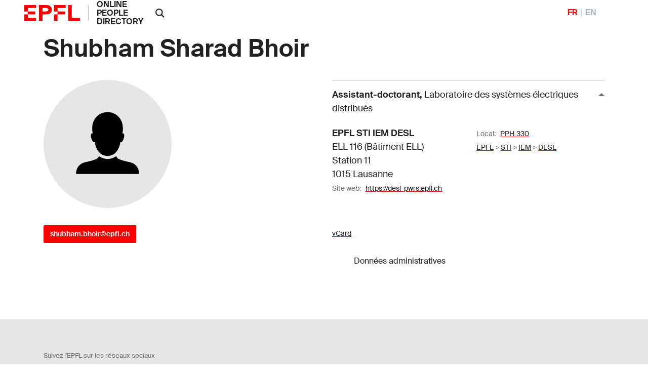

--- FILE ---
content_type: text/html; charset=utf-8
request_url: https://people.epfl.ch/295411
body_size: 34011
content:
<!DOCTYPE html>
<html>
<head>
	<title>Shubham Sharad Bhoir &mdash; People - EPFL</title>

	<!-- STD HEAD	-->
	<meta charset="utf-8">
<meta http-equiv="X-UA-Compatible" content="IE=edge">
<meta name="viewport" content="width=device-width,initial-scale=1">
<meta name="theme-color" content="#ff0000">

<link rel="shortcut icon" type="image/x-icon" href="https://web2018.epfl.ch/6.4.0/icons/favicon.ico">
<link rel="icon" type="image/png" sizes="16x16" href="https://web2018.epfl.ch/6.4.0/icons/favicon-16.png">
<link rel="icon" type="image/png" sizes="32x32" href="https://web2018.epfl.ch/6.4.0/icons/favicon-32.png">
<link rel="apple-touch-icon" sizes="180x180" href="https://web2018.epfl.ch/6.4.0/icons/apple-touch-icon.png">

<link rel="stylesheet" href="https://web2018.epfl.ch/6.4.0/css/elements.min.css">

<link rel="search" type="application/opensearchdescription+xml" title="EPFL People"
      href="/people_search.xml">

<script async src="https://www.googletagmanager.com/gtag/js?id=UA-4833294-1"></script>
<script>
  window.dataLayer = window.dataLayer || [];
  function gtag(){dataLayer.push(arguments);}
  gtag('js', new Date());
  gtag('config', 'UA-4833294-1', { 'anonymize_ip': true });
</script>


		<!-- Open Graph / Facebook -->
	<meta property="og:type" content="profile" />
	<meta property="og:site_name" content="EPFL People" />
	<meta property="og:title" content="Shubham Sharad Bhoir" />
	<meta property="og:description" content="Shubham Sharad Bhoir's EPFL profile" />
	<meta property="og:profile:first_name" content="Shubham Sharad" />
	<meta property="og:profile:last_name" content="Bhoir" />
	<meta property="og:url" content="https://people.epfl.ch/shubham.bhoir" />
	<meta property="og:image" content="https://www.epfl.ch/wp-content/themes/wp-theme-2018/assets/svg/epfl-logo.svg" />
	<meta property="og:image:type" content="image/svg" />
	<meta property="og:image:alt" content="Shubham Sharad Bhoir's EPFL profile picture" />
	<meta property="fb:app_id" content="966242223397117" />

	<!-- Twitter Card -->
	<meta name="twitter:card" content="summary_large_image" />
	<meta name="twitter:title" content="Shubham Sharad Bhoir" />
	<meta name="twitter:description" content="Shubham Sharad Bhoir's EPFL profile" />
	<meta name="twitter:image" content="https://www.epfl.ch/wp-content/themes/wp-theme-2018/assets/svg/epfl-logo.svg" />


	<script type="text/javascript" src="https://people.epfl.ch/legacy//js/people.js" ></script>
	<link rel="stylesheet" href="https://people.epfl.ch/legacy//css/people.css">
</head>

<body
	data-spy="scroll" data-target="#intermediate-nav" data-offset="0"
	onload="
		var re = /295411/;
		var documentURI = document.documentURI;
		if ( re.exec(documentURI) ) {
			new_uri = documentURI.replace(re, 'shubham.bhoir');
			history.replaceState({}, document.title, new_uri);
		}
	"
	onhashchange="
		if (location.href.indexOf('#') > -1) {
			history.replaceState({}, document.title, window.location.href.split('#')[0]);
		}
	"
>

<header role="banner" class="header header-light">
	<!--  BODY HEADER -->

	<div class="header-light-content"><!-- header content -->
		<a class="logo" href="https://www.epfl.ch">
			<img src="https://people.epfl.ch/legacy//images/epfl-logo.svg" alt="Logo EPFL, Ãcole polytechnique fÃ©dÃ©rale de Lausanne" class="img-fluid" />
		</a>
		<p class="site-title"><a href="/#">ONLINE PEOPLE DIRECTORY</a></p>



		<div class="dropdown dropright search d-xl-block"><!-- SEARCH 	-->
			<a class="dropdown-toggle" href="#" data-toggle="dropdown">
				<svg
					class="icon" aria-hidden="true"
					onClick="
						toggleVis('search-form-1');
						document.getElementById('search_text').focus();
					"
				>
					<use xlink:href="#icon-search"></use>
				</svg>
			</a>
			<form action="https://search.epfl.ch/" id="search-form-1" class="dropdown-menu border-0 p-0 form-search-1" >
				<input type="hidden" name="filter" value="people">
				<div class="search-form mt-1 input-group">
					
						<label for="search" class="sr-only">Rechercher sur le site</label>
						<input type="text" id="search_text" class="form-control" name="q" placeholder="Rechercher">
						<button type="submit" class="d-none d-xl-block btn btn-primary input-group-append">Valider</button>
					
				</div>
			</form>
		</div><!-- SEARCH 	-->

		<!-- language switcher, two elements -->
		<nav class="nav-lang nav-lang-short ml-auto pr-lg-5">
			<ul>
				
					
						<li>
							<span aria-label="FranÃ§ais" class="active change_lang_en">FR</span>
						</li>
						<li>
							<a href="/shubham.bhoir/?lang=en" aria-label="English" class="change_lang_fr"  >EN</a>
						</li>
					
				
			</ul>
		</nav>

	</div>
</header>

<div class="main-container">
<div class="overlay"></div>

<div class="w-100 pb-5">
	<main id="main" role="main" class="content">
		<div class="container">

			<div class="d-flex flex-wrap justify-content-between align-items-baseline"><!-- edit profile -->
				<h1 id="name" class="mr-3 pnM">Shubham Sharad Bhoir</h1>
				
			</div><!-- edit profile -->

			<div class="row"><!-- ROW1 -->
			<div class="col-md-12"><!-- ROW1,single -->
			<div class="row"><!-- ROW2 -->
			<div class="col-md-6"><!-- ROW2,L -->

				<div class="row"> <!-- ROW3 -->
				<div class="col-sm-12 col-md-6 mb-3">

					
						<img src="[data-uri]" class="img-fluid rounded-circle bg-gray-100">
					
	 			</div>
	 			</div> <!-- ROW3 -->

	 			<div class="row"> <!-- ROW4 -->
		 			<div class="col-sm-12"><!--	CONTACT	-->
			 			<h4></h4>
						<p>
							
				 				<a href="mailto:shubham.bhoir@epfl.ch" class="btn btn-sm btn-primary">shubham.bhoir@epfl.ch</a>
							
							

						  <!-- edit_profile -->
				 		</p>
					  <!-- edit_profile -->
		 			</div><!--	CONTACT	-->


						<!--  RESEARCH IDS -->
			 		<div class="col-sm-12 ">
					<div style="width: 80%; padding-top: 15px;">
						
							
							
							
						
							
							
							
						
							
							
							
						
							
							
							
						
							
							
							
						
							
							
							
						
					</div>
			 		</div>
					 <!--  RESEARCH IDS -->

					
				</div> <!-- ROW4 -->
			</div> <!-- ROW2,L -->

			<div class="col-md-6"><!-- ROW2,R -->

				
					<button id="collapse-arrow-0" class="collapse-title  collapse-title-desktop" type="button" data-toggle="collapse" data-target="#collapse-0" aria-expanded="true" aria-controls="collapse-0" onClick="toggleVis('collapse-0'); toggleArrow('collapse-0', 'collapse-arrow-0'); ">
						<strong>Assistant-doctorant</strong>,
							<span class="font-weight-normal">Laboratoire des systèmes électriques distribués</span>
					</button>
					<div class="collapse collapse-item show collapse-item-desktop" id="collapse-0">
						<div class="row pt-2 pb-2"><!-- ROW 5 -->
							
								<div class="col-md-6">
									<p itemprop="location" itemscope="" itemtype="http://schema.org/Place">
						 				<span itemprop="address"><strong>EPFL STI IEM DESL </strong><br> ELL 116 (Bâtiment ELL) <br> Station 11 <br> 1015 Lausanne</span>
									</p>
								</div>
							

							<div class="col-md-6">
								<p>
									<!-- MERGE PHONES AND OFFICES LOOPS -->
										
											
										
									

									
										
											
												<small>
													Local:&nbsp;&nbsp;
													<a href="https://plan.epfl.ch?room==PPH%20330">PPH 330</a>
												</small>
												<br>
											
										
									
									

									
										<small>
											<a href="https://search.epfl.ch/?filter=unit&acro=EPFL">EPFL</a>
											>
										</small>
									
										<small>
											<a href="https://search.epfl.ch/?filter=unit&acro=STI">STI</a>
											>
										</small>
									
										<small>
											<a href="https://search.epfl.ch/?filter=unit&acro=IEM">IEM</a>
											>
										</small>
									
										<small>
											<a href="https://search.epfl.ch/?filter=unit&acro=DESL">DESL</a>
											
										</small>
									
								</p>
							</div>

							
								<div class="col-sm-12">
									<p>
										<span class="sr-only">Web site:&nbsp;&nbsp;</span>
										<small>
											Site web:&nbsp;&nbsp;
											<a href="https://desl-pwrs.epfl.ch">https://desl-pwrs.epfl.ch</a>
										</small>
									</p>
								</div>
							
		 				</div><!-- ROW 5 -->
					</div>
				<!-- accreds -->


				<p class="mt-4"><!-- ADMIN DATA -->
					<small>
						<a href="/shubham.bhoir/vcard" >
							<span style="vertical-align: text-bottom;">vCard</span>
						</a>
	              <form class="button_to" method="get" action="/session/new?lang=fr"><button data-turbo="false" class="btn btn-link" type="submit"><span><svg class="icon text-icon" aria-hidden="true"><use xlink:href="#use"></use></svg> Données administratives</span></button></form>

						
					</small>
					<br>
				</p><!-- ADMIN DATA -->
			</div><!-- ROW2,R -->
			</div><!-- ROW2 -->
			</div><!-- ROW1,single -->
			</div><!-- ROW1 -->
		</div><!-- container -->

		<div class="container">
			<div class="position-relative cmt-5 mt30">
				<div class="people-contents mt30">
					<!-- edit_profile -->


					<!-- TEACHING ACT -->

				</div>
			</div>
		</div>
	</main>
</div>
</div><!-- main-container -->


<div class="bg-gray-100 pt-5">
	<div class="container">
		
			<footer class="footer-light" role="contentinfo">
  <div class="footer-group footer-socials">
    <p class="footer-title footer-title-no-underline">Suivez l'EPFL sur les r&eacute;seaux sociaux</p>
    <div class="footer-social">

      <ul class="social-icon-list list-inline">
        <li>
          <a href="https://www.facebook.com/epflcampus" class="social-icon social-icon-facebook social-icon-negative" target="_blank" rel="nofollow noopener">
            <svg class="icon" aria-hidden="true">
              <use xlink:href="#icon-facebook"></use>
            </svg>
            <span class="sr-only">Suivez l'EPFL sur Facebook</span>
          </a>
        </li>
        <li>
          <a href="https://instagram.com/epflcampus" class="social-icon social-icon-instagram social-icon-negative" target="_blank" rel="nofollow noopener">
            <svg class="icon" aria-hidden="true">
              <use xlink:href="#icon-instagram"></use>
            </svg>
            <span class="sr-only">Suivez l'EPFL sur Instagram</span>
          </a>
        </li>
        <li>
          <a href="https://www.linkedin.com/school/epfl/" class="social-icon social-icon-linkedin social-icon-negative" target="_blank" rel="nofollow noopener">
            <svg class="icon" aria-hidden="true">
              <use xlink:href="#icon-linkedin"></use>
            </svg>
            <span class="sr-only">Suivez l'EPFL sur LinkedIn</span>
          </a>
        </li>
        <li>
          <a href="https://x.com/epfl_en" class="social-icon social-icon-x social-icon-negative" target="_blank" rel="nofollow noopener">
            <svg class="icon" aria-hidden="true">
              <use xlink:href="#icon-x"></use>
            </svg>
            <span class="sr-only">Suivez l'EPFL sur X</span>
          </a>
        </li>
        <li>
          <a href="https://www.youtube.com/user/epflnews" class="social-icon social-icon-youtube social-icon-negative" target="_blank" rel="nofollow noopener">
            <svg class="icon" aria-hidden="true">
              <use xlink:href="#icon-youtube"></use>
            </svg>
            <span class="sr-only">Suivez l'EPFL sur Youtube</span>
          </a>
        </li>
      </ul>
    </div>
  </div>


  <div class="footer-legal">
    <div class="footer-legal-links">
      <a href="https://www.epfl.ch/about/overview/fr/reglements-et-directives/mentions-legales/">Accessibilit&eacute;</a>
      <a href="https://www.epfl.ch/about/overview/fr/reglements-et-directives/mentions-legales/">Mentions l&eacute;gales</a>
      <a href="https://go.epfl.ch/protection-des-donnees/">Protection des donn&eacute;es</a>
    </div>
    <div>
      <p>&copy; 2023 EPFL, tous droits r&eacute;serv&eacute;s</p>
    </div>
  </div>

</footer>

		
	</div>
</div>

<!-- ALL UNITS	-->
<div id="all_units" class="allunits" style="display: none;">
	<div class="container">

		<a href="#" style="float: right;" onclick="document.getElementById('all_units').style.display='none';">
			<small>close</small>
		</a>
		<h3 class="mt-5">Liste compl&egrave;te des adresses et fonctions</h3>
		<div class="row mt-5">

			
				<div class="col-md-12">
					<div class="collapse collapse-item show collapse-item-desktop" id="collapse-12494">
			 			<div class="row pt-3 pb-4" style="border-bottom: 1px solid #aaaaaa;">
				 			<div class="col-md-5">
					 			<p itemprop="location" itemscope="" itemtype="http://schema.org/Place">
					 				<strong itemprop="name">EPFL STI IEM DESL</strong>
					 				<br>
					 				<span itemprop="fonction">Assistant-doctorant</span>
					 				<br>
									<span itemprop="status">Statut:&nbsp;&nbsp;Hôte</span>
					 				<br>
					 			</p>
				 			</div>

							<div class="col-md-4">
								<strong>EPFL STI IEM DESL </strong><br> ELL 116 (Bâtiment ELL) <br> Station 11 <br> 1015 Lausanne
							</div>

							<div class="col-md-3">

								
									
										<span itemprop="phones">
											<small></small>
										</span>
										<br>
									
								<!-- phones -->

								
									
										
											<small>
												Local:&nbsp;&nbsp;
												<a href="https://plan.epfl.ch?room==PPH%20330">
													PPH 330
												</a>
											</small>
											<br>
										
									
								<!-- rooms -->

								
									<small>
										<a href="https://search.epfl.ch/?filter=unit&acro=EPFL">
											EPFL
										</a>
										>
									</small>
								
									<small>
										<a href="https://search.epfl.ch/?filter=unit&acro=STI">
											STI
										</a>
										>
									</small>
								
									<small>
										<a href="https://search.epfl.ch/?filter=unit&acro=IEM">
											IEM
										</a>
										>
									</small>
								
									<small>
										<a href="https://search.epfl.ch/?filter=unit&acro=DESL">
											DESL
										</a>
										
									</small>
								<!-- path_loop -->
								<!-- room -->

				 			</div>

			 			</div>
					</div>
				</div>
			<!-- all_accreds -->
		</div>
	</div>
</div>

<div style="display: none"><svg xmlns="http://www.w3.org/2000/svg"><symbol id="icon-accessibility" viewBox="0 0 24 24"><path d="M12 0a12 12 0 1 0 12 12A12 12 0 0 0 12 0Zm0 4.6a1.32 1.32 0 0 1 1.3 1.3A1.42 1.42 0 0 1 12 7.3 1.32 1.32 0 0 1 10.7 6 1.35 1.35 0 0 1 12 4.6Zm5.1 5.6-3.9.5v2.5l2.1 5.1a.76.76 0 1 1-1.4.6L12 14.2l-1.9 4.7a.76.76 0 0 1-1.4-.6l2.1-5.1v-2.5l-3.9-.5a.64.64 0 0 1-.5-.8c.1-.4.4-.7.7-.6l3.8.5h2.2l3.8-.5a.73.73 0 0 1 .7.6c0 .4-.2.8-.5.8Z"></path></symbol><symbol id="icon-arrow-left" viewBox="0 0 16 16"><path d="m4.414 9 5.293 5.293-1.414 1.414L.586 8 8.293.293l1.414 1.414L4.414 7H16v2z"></path></symbol><symbol id="icon-arrow-right" viewBox="0 0 16 16"><path d="M11.586 7 6.293 1.707 7.707.293 15.414 8l-7.707 7.707-1.414-1.414L11.586 9H0V7h11.586z"></path></symbol><symbol id="icon-browse" viewBox="0 0 14 14"><path d="M0 5h3v3H0zm0 5h3v3H0zM0 0h3v3H0zm5 0h8v3H5zm0 5h8v3H5zm0 5h8v3H5z"></path></symbol><symbol id="icon-chevron-bottom" viewBox="0 0 24 24"><path fill="currentColor" d="M6.1 7.1 4.1 9l7.9 7.9L19.9 9l-2-1.9L12 13Z"></path></symbol><symbol id="icon-chevron-last-left" viewBox="0 0 24 24"><path fill="currentColor" d="m18 6.1-2-2-7.2 7.3V5.1H6v13.8h2.8v-6.3l7.2 7.3 2-2-5.9-5.9z"></path></symbol><symbol id="icon-chevron-last-right" viewBox="0 0 24 24"><path fill="currentColor" d="m6 17.9 2 2 7.2-7.3v6.3H18V5.1h-2.8v6.3L8 4.1l-2 2 5.9 5.9z"></path></symbol><symbol id="icon-chevron-left" viewBox="0 0 24 24"><path fill="currentColor" d="m16.9 6.1-1.9-2L7.1 12l7.9 7.9 1.9-2L11 12z"></path></symbol><symbol id="icon-chevron-right" viewBox="0 0 24 24"><path fill="currentColor" d="m7.1 17.9 1.9 2 7.9-7.9L9 4.1l-1.9 2L13 12z"></path></symbol><symbol id="icon-chevron-top" viewBox="0 0 24 24"><path fill="currentColor" d="m17.9 16.9 2-1.9L12 7.1 4.1 15l2 1.9L12 11Z"></path></symbol><symbol id="icon-close" viewBox="0 0 14 14"><path d="M13 1.4 11.6 0 6.5 5.1 1.4 0 0 1.4l5.1 5.1L0 11.6 1.4 13l5.1-5.1 5.1 5.1 1.4-1.4-5.1-5.1z"></path></symbol><symbol id="icon-elements" viewBox="0 0 80 91.18"><path d="M39.99 31.18a20 20 0 0 0 0 40 19.39 19.39 0 0 0 3.34-.3v-6.84a13.14 13.14 0 0 1-3.34.48 13.32 13.32 0 0 1-12.85-10H59.7a20.43 20.43 0 0 0 .29-3.34 20 20 0 0 0-20-20zm0 6.67a13.31 13.31 0 0 1 12.88 10H27.14a13.31 13.31 0 0 1 12.85-10z"></path><path d="m46.59 11.77 7.06-7L48.94 0l-11.3 11.27a40 40 0 1 0 8.95.47zm-6.6 72.75a33.34 33.34 0 1 1 33.34-33.34 33.34 33.34 0 0 1-33.34 33.34z"></path></symbol><symbol id="icon-epfl-alumni" viewBox="0 0 700 600"><path d="M132.06 443.54V286.11L53.8 251.53v-43.68L340.45 79.54H360l286.2 128.31v43.68l-77.8 34.58v157.43c-71.89 53.69-152 85.54-217.94 85.54-67.34 0-152.46-35.08-218.4-85.54Zm446.35-214.31L350.46 127.31 122.05 229.23l228.41 102.38Zm-57.33 189.28V308L360 379.84h-19.55L179.83 308v110.51c29.58 20.93 103.29 63.25 170.63 63.25 66.43 0 140.14-41.86 170.62-63.25Z"></path></symbol><symbol id="icon-epfl-anti-gaspillage" viewBox="0 0 700 600"><path d="M148 80h404l-73.23 444.07H221.24Zm290.73 396.3 56.87-348.53H204l57.73 348.53ZM258.55 353.45l57.78-58.24-57.78-57.79 33.67-33.67L350 261.54l58.24-57.79 33.67 33.67-58.24 57.79 58.24 58.24-33.67 33.67L350 328.88l-57.78 58.24Z"></path></symbol><symbol id="icon-epfl-apprendre" viewBox="0 0 700 600"><path d="M138.88 454.46v-72.35c-33.67-10.46-58.24-41.86-58.24-78.71a81.76 81.76 0 0 1 58.24-78.26V117.3l86.91 30.49A141.58 141.58 0 0 1 350 75c52.33 0 98.29 27.3 124.22 72.8l86.45-30.49v107.83a81.63 81.63 0 0 1 58.7 78.26c0 36.85-24.58 68.25-58.7 78.71v72.35L350 529.08Zm58.7-151.06c0-18.66-15.47-34.13-34.58-34.13s-34.58 15.47-34.58 34.13c0 19.11 15.47 34.12 34.58 34.12s34.58-15.01 34.58-34.12Zm128.76-69.62-139.68-49.14v40.5a81.76 81.76 0 0 1 58.24 78.26c0 36.85-24.57 68.25-58.24 78.71v38.68l139.68 49.14Zm101.47-69.61a93.24 93.24 0 0 0-155.61 0l77.8 27.75Zm85.54 256.62v-38.68c-33.67-10.46-58.24-41.86-58.24-78.71a81.76 81.76 0 0 1 58.24-78.26v-40.5l-139.69 49.14v236.15Zm58.24-117.39a34.38 34.38 0 0 0-34.13-34.13c-19.1 0-34.58 15.47-34.58 34.13 0 19.11 15.48 34.12 34.58 34.12a34.08 34.08 0 0 0 34.13-34.12Z"></path></symbol><symbol id="icon-epfl-artlab" viewBox="0 0 700 600"><path d="M582.05 529.08 451 439v85.08H242.17v-63.7L22.86 75 654.4 196.47ZM242.17 364.37v-50.05h99.64l202.48-90.09L115.68 141Zm161.07 42.31-64.16-44.59h-49.14V476.3h113.3Zm147.42 43.68 41.4-194.74L396 342.53Z"></path></symbol><symbol id="icon-epfl-bancomat" viewBox="0 0 700 600"><path d="M630.05 140v193.37l-90.09.45v249.34H289.71V486.7H182.79V329.27H70V140Zm-447.26 47.77h-65.07V282h65.07Zm202.93 251.16V187.77H230.56v251.16Zm-34.13-100.56c0 21.84-13.65 35.49-30.94 40v26.43h-29.12v-26.39c-11.37-2.27-21.84-8.19-31.39-16.38l13.65-22.75c9.1 8.19 20.47 14.11 31.85 14.11 9.1 0 16.83-5 16.83-12.74 0-20.48-56-14.56-56-56.42 0-18.66 10.92-31.4 26.39-36.4v-27.76h29.57V246c9.56 1.36 18.66 5.91 28.21 13.19l-15 21.84c-6.83-5.91-15-10.46-24.12-10.46-8.64 0-14.56 5-14.56 11.37.04 19.12 54.63 13.66 54.63 56.43ZM492.19 277h-58.7v209.7h-96v48.69h154.7Zm90.09-89.18H433.49v41.4H540v56.88l42.32-.46Z"></path></symbol><symbol id="icon-epfl-cafe" viewBox="0 0 700 600"><path d="M135.92 378.93v-186.1h71.44a28.46 28.46 0 0 1-2.73-12.28 57.84 57.84 0 0 1 17.29-41.41 9.66 9.66 0 0 0 3.18-6.82c0-2.73-1.36-5-3.18-7.28l-15.47-15.47 33.67-33.67L256 91.37a58.76 58.76 0 0 1 0 82.35c-2.73 1.82-3.18 4.55-3.18 6.83a8.81 8.81 0 0 0 3.18 7.28l4.56 5h72.8a30 30 0 0 1-2.73-12.28c0-15.47 5.46-30 16.83-41.41a9.67 9.67 0 0 0 3.19-6.82c0-2.73-1.37-5-3.19-7.28l-15-15.47 33.7-33.67 15.46 15.47a56.8 56.8 0 0 1 17.3 40.95c0 15-5.92 29.57-17.3 41.4a8.8 8.8 0 0 0-3.18 6.83 10.45 10.45 0 0 0 3.18 7.28l5 5h81.9a95.55 95.55 0 1 1 0 191.1h-7.28L459.89 398c-7.28 56-34.13 96.46-86.45 126H224.19c-58.69-32.69-88.27-85.47-88.27-145.07Zm224.32 96.91C393 455.82 413 418.51 413 378.93V241.06H184.15v137.87a114.75 114.75 0 0 0 52.79 96.91Zm108.29-139.68c25.94 0 47.78-21.84 47.78-47.78 0-26.39-21.84-47.32-47.78-47.32h-7.28v95.1Z"></path></symbol><symbol id="icon-epfl-cdh" viewBox="0 0 700 600"><path d="M463.53 381.6v108.74h53.69A65.24 65.24 0 0 1 580 443.48a66 66 0 0 1 0 131.95c-29.58 0-54.6-20-62.79-46.41h-91.9V381.6h-60.06a165.39 165.39 0 0 1 20.93 80.08v122.39H54V461.68c0-56.88 29.58-107.84 73.71-137.87a115.75 115.75 0 0 1-25-71.89C102.71 186.86 155 135 220.1 135A116.61 116.61 0 0 1 337 251.92c0 27.3-9.1 52.33-25 71.89a189.49 189.49 0 0 1 23.66 19.11h89.64V194.14h91.91A65.23 65.23 0 0 1 580 147.27a66 66 0 0 1 0 132c-29.58 0-54.6-20-62.79-46.41h-53.68v110.06h53.69A65.1 65.1 0 0 1 580 295.6a66 66 0 1 1-62.79 86ZM337 461.68c0-44.14-26.85-86.45-66.43-105.11-15 8.19-32.31 12.29-50.51 12.29s-35.94-4.1-51-12.29c-40.49 20-66 60.52-66 105.11v73.25H337ZM151.85 251.92c0 39.13 32.31 68.25 68.25 68.25a68.15 68.15 0 0 0 68.25-68.25c0-39.13-31.85-68.25-68.25-68.25a68.16 68.16 0 0 0-68.25 68.25ZM278.34 66.74c0-31.85 23.66-55.06 53.24-55.06C348 11.68 363 19 373.89 30.34l-12.74 12.74c-9.55-9.1-20-12.29-29.12-12.29-19.56 0-34.12 13.65-34.12 35.95 0 21.84 14.1 35.94 33.67 35.94 11.37 0 22.75-5 30.94-11.83l10.92 12.74c-10.92 10.92-26.39 18.2-42.32 18.2-29.12 0-52.78-23.2-52.78-55.05Zm145.6 52.32h-31.85V12.59h31.85c33.67 0 58.24 22.3 58.24 53.24s-24.57 53.23-58.24 53.23Zm0-87.81H411.2V100h12.74c24.12 0 38.68-13.19 38.68-35 0-20.1-15.02-33.75-38.68-33.75Zm98.28 87.81h-19.11V12.59h19.11v44.59h49.6V12.59h19.56v106.47h-19.56V74.93h-49.6Zm30 94.19A27.58 27.58 0 0 0 580 241c15.47 0 27.3-12.74 27.3-27.75 0-15.47-11.83-27.76-27.3-27.76a27.58 27.58 0 0 0-27.75 27.76Zm0 148.33A27.58 27.58 0 0 0 580 389.33c15.47 0 27.3-12.28 27.3-27.75 0-15-12.29-27.76-27.3-27.76a27.87 27.87 0 0 0-27.75 27.76Zm0 147.87A27.87 27.87 0 0 0 580 537.21c15.47 0 27.3-12.74 27.3-27.76 0-15.47-11.83-27.75-27.3-27.75a27.57 27.57 0 0 0-27.75 27.75Z"></path></symbol><symbol id="icon-epfl-cdm" viewBox="0 0 700 600"><path d="M627.55 406.17a56 56 0 0 1-50 15.47c-24.11-1.37-44.13-17.29-52.32-40.5H463.3a108 108 0 0 1-21.39 58.24l25.94 28.67c15-3.64 25.48-2.73 37.31 1.36 32.76 11.38 50.05 48.23 36.85 81.45-12.74 30.48-44.59 45-77.8 34.58-34.13-10-50-49.14-36.86-81.45a58.81 58.81 0 0 1 8.65-14.56l-21.84-23.2a113.2 113.2 0 0 1-150.61-19.11l-86 26.84a62.21 62.21 0 0 1-5.92 26.85c-10.46 21.84-32.76 33.67-55.51 33.67-45.95 0-76-48.69-55-90.09a62.1 62.1 0 0 1 55.51-33.67 60.81 60.81 0 0 1 50 26.39l76.89-23.66c-15.47-36.86-7.73-81.45 17.29-112.84l-49.14-48.69a66.66 66.66 0 0 1-27.3 5.92c-34.12 0-61.88-27.76-61.88-61.43a61.88 61.88 0 1 1 123.76 0 60.93 60.93 0 0 1-7.25 28.67l49.6 49.59c23.2-15 57.78-20.47 90.09-12.74l8.19-18.2a56.68 56.68 0 0 1-17.75-23.2C352.28 180 381.4 135 426 135a61.49 61.49 0 0 1 57.33 38.22c13.19 31.39-1.82 67.79-33.22 80.53-8.64 3.64-20.47 5-27.75 4.55l-9.1 19.57a110.06 110.06 0 0 1 46.41 64.61h66a41.73 41.73 0 0 1 20.48-25.94c23.2-21.38 59.15-20 81.44 2.28a61.78 61.78 0 0 1-.04 87.35Zm-511 42.77c-14.11 0-23.66 11.83-22.3 25 0 11.38 9.56 19.11 18.2 20.93 8.65 2.28 19.57-1.82 24.57-11.37 7.78-15.91-2.69-34.56-20.43-34.56ZM208 196.41a23.66 23.66 0 1 0-47.32 0c0 12.74 10.92 23.21 23.66 23.21S208 209.15 208 196.41ZM416 372.5a66.32 66.32 0 0 0-66.43-66.89c-36.86 0-66.43 29.58-66.43 66.89 0 37.76 31.39 66.43 66.43 66.43A66.22 66.22 0 0 0 416 372.5ZM302.23 66.74c0-31.85 23.66-55.06 53.23-55.06 16.38 0 31.4 7.28 42.32 18.66L385 43.08c-9.56-9.1-20-12.29-29.12-12.29-19.57 0-34.13 13.65-34.13 35.95 0 21.84 14.11 35.94 33.67 35.94 11.38 0 22.75-5 30.94-11.83l10.92 12.74c-10.92 10.92-26.39 18.2-42.31 18.2-29.08 0-52.74-23.2-52.74-55.05Zm101.92 133.31c1.36 9.56 8.64 17.29 17.74 18.66 15.47 2.73 28.67-10.47 25.94-25.48a22.2 22.2 0 0 0-21.84-20c-15.47-.02-24.57 14.99-21.84 26.82Zm43.68-81h-31.4V12.59h31.4c34.12 0 58.69 22.3 58.69 53.24s-24.52 53.23-58.69 53.23Zm0-87.81h-12.29V100h12.29c24.11 0 38.67-13.19 38.67-35 0-20.1-14.56-33.75-38.67-33.75Zm30.48 518.24a22.08 22.08 0 0 0 27.76-19.11c4.09-14.56-9.1-26.84-21.39-26.84A21.6 21.6 0 0 0 462.84 524c-1.84 11.39 4.55 22.31 15.47 25.49ZM535.64 120h-19.11V11.68L568 66.74l51-55.06V120h-19.2V59.91L568 92.22l-32.36-32.31Zm48.23 219.31a23.21 23.21 0 1 0 0 46.41c6.37 0 14.11-3.64 18.66-11.83 9.55-13.68 0-34.61-18.66-34.61Z"></path></symbol><symbol id="icon-epfl-centre-medical" viewBox="0 0 700 600"><path d="M445.78 75c82.81 0 151.06 67.34 151.06 150.6a151 151 0 0 1-44.59 106.93L360.24 525c-6.82 6.37-16.83 5-21.38 0-190.2-190.21-196.57-196.58-194.29-194.76a151.77 151.77 0 0 1-41.41-103.74c0-84.63 69.16-151.5 151.07-151.5a151.83 151.83 0 0 1 95.55 34.12 151.2 151.2 0 0 1 96-34.12Zm-192 47.77A103.42 103.42 0 0 0 150.48 227c.46 30.94 9.1 50.5 43.23 86 23.66 25 69.16 68.71 150.61 150.61 1.82 1.82 7.73 1.82 9.55 0 70.53-71 118.3-116.48 151.52-151.06 34.58-35.95 43.68-56 43.68-86.91 0-58.24-47.78-103.28-103.74-103.28-38.68 0-56.42 16.38-95.55 48.68-40.04-32.81-58.24-48.28-96.01-48.28Zm19.11 151.06h57.79v-58.7h38.22v58.69h58.69V312h-58.7v57.79h-38.22V312h-57.79Z"></path></symbol><symbol id="icon-epfl-chercheur" viewBox="0 0 700 600"><path d="M62.44 402.59a156.69 156.69 0 0 1 64.16-126C107 254.26 96.11 227 96.11 196.47 96.11 129.13 151.17 75 219 75c67.34 0 122.4 54.14 122.4 121.48 0 30-10.47 58.24-30 80.08 7.28 5.46 14.1 10.92 20 17.75l40.49-95.55V80h171.49v118.75l139.69 325.32H62.44Zm190.65 73.71L310 343.44a104.91 104.91 0 0 0-38.67-35.95A119.21 119.21 0 0 1 219 319.32a120.61 120.61 0 0 1-52.32-11.83c-34.13 18.2-56.42 56-56.42 95.1v73.71Zm41-279.83c0-41.4-33.67-74.16-75.08-74.16-41.86 0-75.07 33.21-75.07 74.16a75.08 75.08 0 1 0 150.15 0ZM610.26 476.3 495.6 208.76v-80.08h-76v80.08L305 476.3Zm-237.51-66.89a27.3 27.3 0 1 1 27.3 27.3 27.39 27.39 0 0 1-27.3-27.3Zm57.79-98.73a27.3 27.3 0 0 1 54.6 0 27.3 27.3 0 0 1-54.6 0Zm57.78 98.73a27.39 27.39 0 0 1 27.3-27.3c14.56 0 27.3 12.29 27.3 27.3s-12.74 27.3-27.3 27.3a27.38 27.38 0 0 1-27.3-27.3Z"></path></symbol><symbol id="icon-epfl-coiffeur" viewBox="0 0 700 600"><path d="M101.34 479.88c0-61.43 50-109.66 108.75-109.66 17.74 0 34.58 3.64 50 12.29l58.69-71.44L198.71 165l36.4-30.49 114.66 138.8 114.66-138.78L501.29 165 380.71 311l59.15 71.44c15-8.65 32.31-12.29 49.6-12.29 60.51 0 110.11 50.51 109.2 111-.45 61-50.51 107.84-109.66 107.84-60.06 0-109.65-48.23-109.65-109.2 0-25 9.55-49.6 23.66-67.34l-53.24-64.16-52.32 64.16a112.56 112.56 0 0 1 22.75 67.79c0 60.52-49.14 108.75-109.66 108.75a109.23 109.23 0 0 1-109.2-109.11Zm171.08 0a61.65 61.65 0 1 0-123.3 0c0 35.94 30.48 64.61 66.43 61.42a61.23 61.23 0 0 0 56.87-61.42Zm278.46 0a61.88 61.88 0 1 0-123.76.45c0 34.13 27.76 61.43 62.79 61.43 33.67 0 60.97-28.21 60.97-61.88Z"></path></symbol><symbol id="icon-epfl-collaboration" viewBox="0 0 700 600"><path d="M358 228.54a68.32 68.32 0 0 1-44.59 64.16v88.72l-126 .46v-24.12c0-10.92-9.56-20.47-20.48-20.47A20.78 20.78 0 0 0 146 357.76v24.12l-135.59-.46V71.57h303v93.27c25.9 9.56 44.59 35.04 44.59 63.7Zm-47.78 0a20.68 20.68 0 0 0-20.47-20.47H265.6v-88.73H58.12v214.31l44.59.45a68.3 68.3 0 0 1 64.15-44.59c28.67 0 54.15 18.66 63.25 44.59h35.49v-84.63h24.12c11.37 0 20.47-9.1 20.47-20.93Zm285.71 252.08a67.79 67.79 0 0 1-127.4 0h-88.72l-.91-126H403a21.17 21.17 0 0 0 20.93-20.93c0-11.38-9.55-20.48-20.93-20.48h-24.1l.91-135.59h309.85v303Zm46-255.26H427.58l-.45 44.13c25.93 10 44.59 35 44.59 64.16s-19.11 54.14-44.59 63.7v35.49h84.17V457a21.17 21.17 0 0 0 20.93 20.92c11.38 0 20.48-9.55 20.48-20.92v-24.16h89.18Z"></path></symbol><symbol id="icon-epfl-community" viewBox="0 0 772 600.6"><path d="M161.69 263h-47.78a89.29 89.29 0 0 1 49.14-79.63c-17.29-12.28-29.12-32.3-29.12-55.51 0-38.22 31.4-69.16 69.62-69.16s69.61 30.94 69.61 69.16c0 23.21-11.83 43.23-29.57 55.51A88.89 88.89 0 0 1 293.18 263h-47.77a41.86 41.86 0 1 0-83.72 0Zm99.19 189.73c-52.78-39.13-83.27-101.46-83.27-167.44h47.78c0 51.42 23.2 99.65 64.15 129.22Zm-79.17-324.88a21.84 21.84 0 0 0 21.84 21.84 21.84 21.84 0 0 0 0-43.68 21.84 21.84 0 0 0-21.84 21.84Zm104.65-25.48a206.8 206.8 0 0 1 199.29 0l-22.75 41.41c-48.69-25.94-105.11-25.48-153.79 0Zm189.28 405.41h-47.78a41.86 41.86 0 1 0-83.72 0h-47.77c0-35 20-65.52 49.14-79.62-17.75-12.29-28.67-32.77-28.67-56 0-38.22 30.49-69.62 69.16-69.62 38.22 0 69.16 31.4 69.16 69.62a68.52 68.52 0 0 1-28.66 56c29.12 14.1 49.14 44.59 49.14 79.62ZM364.16 372.19A21.85 21.85 0 0 0 386 394c11.83 0 21.39-10 21.39-21.84A21.46 21.46 0 0 0 386 350.35a21.84 21.84 0 0 0-21.84 21.84ZM658.09 263h-47.77a41.86 41.86 0 0 0-83.72 0h-47.78a88.88 88.88 0 0 1 49.6-79.63c-17.75-12.28-29.58-32.3-29.58-55.51 0-38.22 31.4-69.16 69.62-69.16s69.61 30.94 69.61 69.16c0 23.21-11.83 43.23-29.12 55.51A89.29 89.29 0 0 1 658.09 263Zm-63.24 22.29c0 65.52-31.4 128.77-83.72 167.44l-28.21-38.23c40.49-30.94 64.15-77.8 64.15-129.22Zm-48.23-157.44A21.84 21.84 0 1 0 568.46 106a22.14 22.14 0 0 0-21.84 21.85Z"></path></symbol><symbol id="icon-epfl-corona-distance" viewBox="0 0 700 600"><path d="M-60.18 461.68c0-56.88 29.58-107.84 73.71-137.87a115.75 115.75 0 0 1-25-71.89C-11.49 186.86 40.83 135 105.9 135a116.6 116.6 0 0 1 116.93 116.92c0 27.3-9.1 52.33-25 71.89 44.59 30 74.16 81 74.16 137.87v122.39H-60.18Zm283 73.25v-73.25c0-44.14-26.84-86.45-66.43-105.11-15 8.19-32.3 12.29-50.5 12.29s-35.95-4.1-51-12.29c-40.5 20-66 60.52-66 105.11v73.25Zm-48.68-283c0-39.13-31.85-68.25-68.25-68.25a67.87 67.87 0 0 0-68.25 68.25c0 39.13 32.3 68.25 68.25 68.25a68.15 68.15 0 0 0 68.26-68.26Zm104.66-69.17 13.65 10.47-29.12 40h168.35l-29.12-40 13.65-10.47 42.31 60.06-41.86 60.06-13.19-10L432.13 251H262.87l28.67 41.86-13.2 10-41.86-60.06Zm149.69 278.92c0-56.88 29.12-107.84 73.71-137.87-15.92-19.56-25-44.59-25-71.89C477.18 186.86 529.5 135 594.57 135a116.64 116.64 0 0 1 91.91 188.82c44.59 30 73.71 81 73.71 137.87v122.38h-331.7Zm283 73.25v-73.25c0-44.14-26.84-86.45-66.43-105.11-15 8.19-32.76 12.29-50.5 12.29-18.66 0-36-4.1-51.42-12.29-40 20-66 60.52-66 105.11v73.25Zm-49.14-283a67.76 67.76 0 0 0-67.79-68.25c-38.68 0-68.25 30.49-68.25 68.25 0 39.13 31.85 68.25 68.25 68.25a67.77 67.77 0 0 0 67.8-68.26Z"></path></symbol><symbol id="icon-epfl-corona-lavermain" viewBox="0 0 700 600"><path d="M69.72 269.21A27.08 27.08 0 1 1 97 296.06a27 27 0 0 1-27.28-26.85Zm96.46 297.57L117 536.3H72.91v-47.78h57.33l61 37.31a69 69 0 0 0 36.4 10.47H391a69.75 69.75 0 0 0 34.13-9.1l152.37-75.53a19 19 0 0 0 7.74-20.93 17.62 17.62 0 0 0-21.39-12.29L415.52 454.4a65.12 65.12 0 0 1-62.33 46H244V453h109.2c9.55 0 18.2-8.19 18.2-17.74a18.25 18.25 0 0 0-18.2-18.2h-95.1a59.75 59.75 0 0 1-22.75-4.55l-41.86-13.2a20.25 20.25 0 0 0-4.55-.91h-116v-47.29h116a57.24 57.24 0 0 1 21.39 3.64l42.3 13.25a16.63 16.63 0 0 0 6.83 1.36h93.73a65.41 65.41 0 0 1 58.69 36.86L552 372a66.65 66.65 0 0 1 79.17 44.59c8.65 29.12-4.09 61-30.48 76.44l-152.88 76a118 118 0 0 1-56.88 15H227.61c-21.84.04-42.77-6.33-61.43-17.25Zm9.56-282.55A27.07 27.07 0 1 1 203 311.07a27 27 0 0 1-27.26-26.84Zm11.83-119.67a27.18 27.18 0 0 1 26.84-26.84c14.56 0 27.3 12.28 27.3 26.84s-12.74 27.3-27.3 27.3-26.84-12.74-26.84-27.3Zm80.53 99.65c0-35 45-91 82.81-129.22 40 40.49 81.9 94.64 81.9 129.22a82.14 82.14 0 0 1-81.9 81.9c-45.5 0-82.81-36.86-82.81-81.9Zm116.94 0c0-15-17.29-38.22-34.13-58.24-16.83 19.11-35 46.41-35 58.24 0 18.65 15.47 34.58 35 34.58 18.66 0 34.09-15.93 34.09-34.58ZM464.21 196a27.07 27.07 0 1 1 27.3 26.84 27 27 0 0 1-27.3-26.84Zm8.19 127.4a27.07 27.07 0 1 1 27.3 26.84 27 27 0 0 1-27.3-26.88Zm97.82-70.07c0-14.56 12.29-26.85 27.3-26.85a27.2 27.2 0 0 1 26.85 26.85 27.08 27.08 0 0 1-54.15 0Z"></path></symbol><symbol id="icon-epfl-corona-maison" viewBox="0 0 700 600"><path d="m350 75 186.1 104.64v344.43H375.48V389.85h-51v134.22H163.91V179.64Zm138.32 132.4L350 129.59l-138.32 77.8V476.3h65.07V342.07h146.51V476.3h65.06Z"></path></symbol><symbol id="icon-epfl-corona-masque" viewBox="0 0 700 600"><path d="m294 514.06-96-56.42c-48.65-40.49-75.5-99.64-75.5-159.7v-74.17l95.55-16.83a144.61 144.61 0 0 0 43.23-16.38c54.6-32.31 122.85-32.31 177 0a143 143 0 0 0 44.14 16.38l95.09 16.83v74.17c0 61.42-28.21 121-75.53 159.7l-96 56.42c-17.29 10.47-36.86 15-56 15s-38.65-4.53-55.98-15Zm87.81-40.95 91-53.69a159.23 159.23 0 0 0 56.88-121.48v-34.58l-56-9.56c-21.38-3.64-40-10.92-59.6-22.29-39.59-23.66-89.18-23.21-128.77 0-19.11 11.37-38.22 18.65-59.15 22.29l-56 9.56v34.58c0 45.95 21.38 92.36 56.87 121.48l91.46 53.69c19.22 11.38 43.79 11.38 63.35 0ZM217.6 101.83a26.85 26.85 0 1 1 26.84 26.85 26.6 26.6 0 0 1-26.84-26.85Zm110.56 238.42-105.1-21.84 7.73-37.31 105.11 21.84a73.55 73.55 0 0 0 28.21 0l105.1-21.84 7.79 37.31-105.16 21.84a105.74 105.74 0 0 1-43.68 0Zm5 83.72-77.34-15.47 7.73-37.76 76.9 15.92a44.94 44.94 0 0 0 19.11 0l76.89-15.92 7.74 37.76-77.35 15.5a78.77 78.77 0 0 1-33.67 0Zm95.09-322.14a27.08 27.08 0 1 1 27.3 26.85 27 27 0 0 1-27.29-26.85Z"></path></symbol><symbol id="icon-epfl-corona-poignee" viewBox="0 0 700 600"><path d="m378.44 566.78-79.17-79.62H43.1v-47.78h276.19l92.82 93.73a30.94 30.94 0 0 0 21.89 8.65 29.91 29.91 0 0 0 21.39-8.65l10.92-11.83-41.91-41.86 27.3-26.84 41.86 41.86 26.84-27.3-41.86-41.41 27.3-27.3 41.86 41.86 32.3-31.85-86.91-91-23.65 23.66c-13.19 14.11-31.85 21.39-51.41 21.39-40.95-.91-72.8-32.31-72.8-72.8 0-15.93 4.55-30.94 13.65-43.23 3.18-3.64 6.37-7.28 10-10.92H255.14l79.17 128.31-16.38 28.67H43.1l-16.38-28.67L164.14 140h32.76l28.66 47.78h190.65L464 140h207.92v38.22h-192l-86.45 86.45a35.44 35.44 0 0 0-10 25c0 20.47 16.83 34.58 34.58 34.58a36.4 36.4 0 0 0 24.57-10l86.9-86.91 26.85 26.85-36 36.4 97.83 101.92h53.69v38.22h-46.84l-136 136a79.68 79.68 0 0 1-110.57 0ZM283.8 354.3 180.52 187.77 77.68 354.3ZM161.41 237.82h38.67v56.42h-38.67Zm0 74.16h38.67v27.3h-38.67Z"></path></symbol><symbol id="icon-epfl-corona-tousser" viewBox="0 0 700 600"><path d="M170.51 451.27c4.09-37.76 13.65-63.7 30.94-75.53 16.38-11.83 34.12-17.74 49.55-22.29 10.47-3.19 19.57-6.37 25.48-10.47 14.56-9.1 21.39-22.75 33.67-59.15 5.92-18.65 9.1-43.22 9.1-65.52 0-15-1.36-29.57-4.55-40.49-9.1-30.94-60.06-55.51-104.65-55.51-56.42 0-82.81 31.39-82.81 91 0 21.38 6.83 36.85 13.65 53.23 8.19 18.2 12.74 30.94 12.74 48.69 0 39.13-23.2 83.26-35.94 103.74-21.39 35.49-46.87 46.41-76 66.43l-21.33-43.23c9.1-4.09 41.86-23.2 56.87-47.77 17.29-28.67 29.12-59.61 29.12-79.63 0-10-5-18.65-9.1-29.12-7.73-18.2-18.2-40.95-18.2-71.89 0-84.63 46.41-139.23 131-139.23 78.26 0 137.41 45.05 150.15 90.09 5 17.29 7.28 40.5 6.37 65.52-.91 24.12-5 48.69-11.37 68.71-11.83 35.94-22.75 64.61-52.33 83.72-11.37 7.73-24.57 12.28-37.31 16.38-13.19 4.09-26.84 7.73-36.4 15.47-3.64 2.73-8.19 13.19-11.37 36.85a246.7 246.7 0 0 0-1.82 25h392.25L480.36 171 524 152.34l155.65 371.73H167.78c0-36.85-.46-50.96 2.73-72.8ZM373.44 326.6c0-14.56 11.83-27.3 26.84-27.3 15.93 0 26.85 13.65 26.85 27.3a26.61 26.61 0 0 1-26.85 26.85c-16.38 0-26.84-13.65-26.84-26.85Zm30.48 90.09a27.08 27.08 0 0 1 54.15 0c0 15-11.83 26.85-27.3 26.85a26.61 26.61 0 0 1-26.85-26.85Zm59.15-59.6c0-15.47 13.65-26.85 27.3-26.85 14.11 0 26.85 11.83 26.85 26.85a27 27 0 0 1-26.85 27.3 27.39 27.39 0 0 1-27.3-27.3Z"></path></symbol><symbol id="icon-epfl-corona" viewBox="0 0 700 600"><path d="M323.16 562.23a26.49 26.49 0 0 1 7.28-18.65v-24.12c-28.67-3.18-55.51-14.56-78.72-32.76L234.89 504c.45 14.11-11.83 26.85-26.85 26.85-15.92 0-26.84-13.2-26.84-27.3s12.28-27.3 26.84-26.85l16.84-16.83c-18.66-24.12-28.21-47.78-32.76-78.72H168a25 25 0 0 1-18.65 7.74 27.08 27.08 0 0 1 0-54.15 25.42 25.42 0 0 1 18.65 8.18h24.12c3.18-29.12 14.56-56 32.76-79.17L208 246.92c-16.38-.46-26.84-13.2-26.84-26.85 0-15.92 13.65-27.3 26.84-27.3 15.47 0 27.3 14.11 26.85 26.85l16.83 16.83c22.3-17.29 51-29.57 78.72-32.3v-23.66a28.49 28.49 0 0 1-7.28-19.11 26.85 26.85 0 1 1 53.69 0 28.9 28.9 0 0 1-7.74 19.11v23.66c27.76 2.73 56.42 15 78.72 32.3l16.83-16.83c.46-15.93 13.65-26.85 26.85-26.85 14.56 0 27.3 12.74 27.3 27.3s-12.25 26.39-26.77 26.85l-16.83 16.83c17.29 22.3 29.57 51 32.3 79.17h24.12a26.46 26.46 0 0 1 19.11-8.19 27.08 27.08 0 0 1 0 54.15c-7.28 0-14.56-2.73-19.11-7.74h-24.16c-3.18 27.76-15 56.42-32.3 78.72L492 476.69c14.56-.45 26.85 12.74 26.85 26.85s-11.83 27.3-27.3 27.3c-15 0-26.39-11.83-26.85-26.85l-16.87-17.29a150.07 150.07 0 0 1-78.72 32.76v24.12a26.79 26.79 0 1 1-45.95 18.65ZM461 361.58c0-62.34-51-111.48-111-111.48-61.42 0-111.47 50.51-111.47 111.48a111.25 111.25 0 1 0 222.49 0Zm-195.63-17.75c0-15.92 13.65-27.3 27.76-27.3 15.47 0 26.84 13.65 26.84 27.3 0 15.93-13.65 27.3-26.84 27.3a27.77 27.77 0 0 1-27.76-27.3ZM305 418.91c0-15.93 13.65-27.3 27.3-27.3 15.92 0 27.3 13.65 27.3 27.3 0 15.92-14.11 27.3-27.3 27.3-15.97 0-27.3-13.65-27.3-27.3Zm35.45-114.21c0-15.92 14.1-27.3 27.3-27.3 15.47 0 26.84 13.65 26.84 27.3 0 15.93-14.1 26.85-27.3 26.85a26.89 26.89 0 0 1-26.84-26.85ZM380 379.32a26.89 26.89 0 0 1 26.85-26.84c14.56 0 27.3 11.83 27.3 26.84 0 15.93-13.65 27.3-27.3 27.3-15.44 0-26.85-13.62-26.85-27.3Z"></path></symbol><symbol id="icon-epfl-culture1" viewBox="0 0 700 600"><path d="M649.85 80v354.44h-59.61c-7.73 54.6-53.69 94.64-109.2 94.64-53.69 0-98.73-37.77-108.29-88.27-6.82-5.46-15-7.74-23.66-7.74a35.49 35.49 0 0 0-21.84 6.83A109.9 109.9 0 0 1 219 529.08c-56 0-101.46-40.5-109.65-94.64H50.16V80h47.77v307.12h15a110.13 110.13 0 0 1 106-79.63c50.51 0 93.28 34.58 106 81 8.19-1.82 15.92-3.18 24.57-3.18a94.86 94.86 0 0 1 25 3.64c12.29-46.87 55.51-81.45 106.47-81.45a110 110 0 0 1 105.63 79.62h15.47V80ZM219 355.27a63.11 63.11 0 0 0-63.24 63.24c0 35 27.3 63.25 63.24 63.25 36.4 0 62.79-29.58 62.79-63.25A63.3 63.3 0 0 0 219 355.27Zm262.08 0a63.11 63.11 0 0 0-63.24 63.24c0 35 27.3 63.25 63.24 63.25 36.4 0 62.79-29.58 62.79-63.25A63.3 63.3 0 0 0 481 355.27Z"></path></symbol><symbol id="icon-epfl-culture2" viewBox="0 0 700 600"><path d="M325.66 494.5a159.17 159.17 0 0 1-80.53 21.38c-91 0-161.53-74.62-161.53-162.43V115c115.12 20 129.68 23.66 166.08 23.2V75c135.13 23.2 145.6 26.39 183.36 26.39 38.22 0 51.87-3.64 183.37-26.39v271.17c0 100.1-81.9 182.91-182.46 182.91H433c-39.09 0-74.58-11.83-107.34-34.58Zm-36.4-35.5c-15-19.57-27.3-42.77-33.21-66-22.3-1.82-38.68.91-54.15 16.84l-27.3-27.3a101.45 101.45 0 0 1 75.53-28.67 52.79 52.79 0 0 1-.45-8.64V186c-34.13.45-56-3.19-118.3-14.11v181.56c0 62.79 51.41 114.66 113.75 114.66a109.48 109.48 0 0 0 44.13-9.11Zm-66-244.79v38.67c-16.84 0-30.49 14.11-30.49 30.94h-38.19c0-38.21 30.94-69.6 68.71-69.6Zm345.34 132V131.86C483.55 146 470.35 148.7 433 148.7c-38.67 0-52.32-3.19-135.59-16.84v213.4c0 75.07 61.88 137.86 136.5 136.5 76.03 0 134.72-62.76 134.72-135.59ZM369.8 194.65c30 0 54.6 24.57 54.6 55.06h-38.22c0-9.1-7.28-16.84-16.38-16.84s-16.38 7.74-16.38 16.84h-38.68a55 55 0 0 1 55.06-55.06Zm-16.38 184.73 27.3-27.3c13.65 14.11 32.3 21.39 51.87 21.39s38.22-7.28 51.87-21.39l27.3 27.3c-21.39 20.93-49.14 32.76-79.17 32.76s-57.79-11.83-79.17-32.76Zm142.87-184.73c30 0 54.6 24.57 54.6 55.06h-38.22c0-9.1-7.28-16.84-16.38-16.84a16.8 16.8 0 0 0-16.84 16.84h-38.22a55 55 0 0 1 55.06-55.06Z"></path></symbol><symbol id="icon-epfl-desaison" viewBox="0 0 700 600"><path d="M95.88 151.43 120 110l44.13 25.48L140 177.36Zm0 60.06L140 186l24.11 41.4L120 252.89ZM172.32 464 120 494l-24.12-41.4 52.33-30-52.33-30L120 351.17l52.32 30v-60.03h47.32v60.06l52.33-30 23.66 41.41-52.33 30 52.33 30L272 494l-52.33-30v60.06h-47.35Zm0-384h47.32v51.42l-47.77-.42Zm0 152h47.32v51h-47.32Zm55.06-96.46L272 110l23.66 41.41-44.14 25.93Zm0 91.91L251.49 186l44.14 25.48L272 252.89Zm308.94 32.31c-23.66 9.55-46.41 14.56-67.79 14.56-25.48 0-48.69-7.28-67.8-20.93-18.65-13.2-32.76-32.76-41-57.79-7.73-23.2-10-51-6.82-81.9l1.36-13.19 12.29-5.92C394.82 81.81 421.66 75 446.69 75h.45c25.48 0 48.69 6.82 67.34 20.47 18.66 13.2 33.22 33.22 41.41 57.79 6.37 20 9.1 42.31 7.73 67.34l46 30.48-26.39 40ZM359.78 420.33a26.85 26.85 0 1 1 26.85 26.85 26.61 26.61 0 0 1-26.85-26.85ZM391.63 343a27 27 0 1 1 0 38.22 27.2 27.2 0 0 1 0-38.22Zm0 116.48a27 27 0 1 1 0 38.22 27.2 27.2 0 0 1 0-38.24Zm124.22-243c.91-18.65-.91-34.58-5.46-48.23-5-15-13.2-26.39-23.66-34.12s-24.12-11.83-39.59-11.83h-.45c-14.56 0-30.49 3.64-47.32 10.46-.91 18.2.91 34.13 5.46 48.23 5 14.56 13.19 26.39 23.66 33.67 10.92 7.74 24.11 11.83 40 11.83 14.6.01 30.51-3.63 47.36-10Zm-73.71 121c0-14.56 12.28-26.84 27.3-26.84a27.18 27.18 0 0 1 26.84 26.84c0 15-12.28 27.3-26.84 27.3a27.37 27.37 0 0 1-27.3-27.26Zm0 82.81a27.07 27.07 0 1 1 27.3 26.85 27 27 0 0 1-27.3-26.81Zm0 82.36c0-14.56 12.28-27.3 27.3-27.3 14.56 0 26.84 12.74 26.84 27.3a27.07 27.07 0 0 1-54.14 0ZM508.57 343c10.46-10.46 27.3-10.46 38.22 0a27.2 27.2 0 0 1 0 38.22c-10.92 10.47-27.76 10.47-38.22 0a26.39 26.39 0 0 1 0-38.22Zm0 116.48c10.46-10.46 27.3-10.46 38.22 0a27.2 27.2 0 0 1 0 38.22c-10.92 10.47-27.76 10.47-38.22 0a26.39 26.39 0 0 1 0-38.24ZM525 420.33a26.6 26.6 0 0 1 26.84-26.84 26.85 26.85 0 1 1 0 53.69A26.61 26.61 0 0 1 525 420.33Z"></path></symbol><symbol id="icon-epfl-digital-trust" viewBox="0 0 700 600"><path d="M276.06 477.21h50.51v-72.8H93.15V80h513.7v324.41H373.44v72.8H423v46.86H276ZM560 357.54V126.86H140v230.68ZM281.07 245.16l26.39-27.3 27.75 27.3 56.42-54.6 26.85 27.3-83.72 81Z"></path></symbol><symbol id="icon-epfl-durabilite" viewBox="0 0 700 600"><path d="M326.12 482.21c-107.38-10.46-190.65-103.28-190.65-212.94v-23.66h24.11c32.77 0 68.71 8.65 97.38 23.66 17.74-45.95 41-85.08 76.44-119.21l16.83-16.83 16.84 16.83c35 34.13 58.69 73.26 76.44 119.21 28.66-15 64.15-23.66 96.91-23.66h24.12v23.66c0 109.2-82.81 202.48-190.65 212.94v41.86h-47.77ZM170.5 171l-8.19-76.44 31.86-3.18 3.64 35.49a249.22 249.22 0 0 1 304.39 0l3.64-35.49 31.85 3.18L530 171l-73.3 24.11-10-30.49 36.4-11.83c-36.85-30-87.36-45.95-132.86-45.95-46.86 0-97.37 16.83-133.31 45.95l36.4 11.83-10 30.49Zm106.93 171.07a166.41 166.41 0 0 0-91.91-46.41c5 34.58 21.84 66.89 46.41 91.91 25 25.48 57.79 40.95 91.91 46.41-5-34.58-21.38-66.43-46.41-91.91Zm125.13-45.95c-13.2-37.31-30.94-69.16-52.33-94.19-24.11 27.76-40.49 61-52.78 94.19C325.21 321.6 338 338 350.23 364.37c12.29-26.85 25.03-43.23 52.33-68.25Zm65.06 91.45a161.37 161.37 0 0 0 46.87-91.91 166.41 166.41 0 0 0-91.91 46.41c-25 25.48-41.41 57.33-46 91.91 34.17-5.46 66.47-21.38 91.04-46.41Z"></path></symbol><symbol id="icon-epfl-egalitechance-rouge" viewBox="0 0 700 600"><path d="M60.17 298.39c0-80.53 64.61-142.87 142.87-142.87a143.07 143.07 0 0 1 41.86 5.92l52.32-51.87h-46L253.54 80H360v106.46h-30.47v-45l-40 42.77a194.73 194.73 0 0 1 15 13.19l-33.67 33.67c-58.69-59.6-162.89-17.74-162.89 67.34a95.56 95.56 0 0 0 162.89 67.8l33.67 33.67c-27.3 27.3-62.79 41.86-101.46 41.86-80.57-.04-142.9-65.11-142.9-143.37Zm232.05-56.87h115.57v38.67H292.22Zm0 71.43h115.57v38.22H292.22Zm180.63 189.28h-29.12V464h29.12v-24.1c-29.12-5-56.87-19.11-77.35-40l33.67-33.67a96.24 96.24 0 0 0 67.34 27.75c53.24 0 95.55-41.86 95.55-95.55 0-54.14-43.68-95.09-95.55-95.09a94.33 94.33 0 0 0-67.34 27.75l-33.67-33.71c26.39-27.3 62.79-41.86 101-41.86 80.54 0 143.33 65.52 143.33 142.87 0 69.62-51 129.68-119.21 141.51V464h29.12v38.22h-29.11v21.84h-47.78Z"></path></symbol><symbol id="icon-epfl-einstein" viewBox="0 0 700 600"><path d="m29.45 310.62 46-24.57 2.27-68.71 55.51-35.94 25.94 40-34.58 22.75-2.73 71-69.66 37.33Zm33.67 66.43 70.07-32.31 15.47-46.41 45.51 15-21.85 66-89.18 40.94Zm105.11-207.48A118.34 118.34 0 0 1 252.41 135 120.19 120.19 0 0 1 337 169.57l-33.67 33.67a72 72 0 0 0-101.47 0Zm96 339v-27.78h-43.67c-23.66 0-40.5-16.84-40.5-42.32 0-46.41 74.17-96.91 119.21-96.91 13.65 0 35.49 18.65 46 18.65s34.12-19.11 52.32-19.11c43.23 0 112.84 56.42 112.84 97.83 0 25.93-18.2 41.86-40.49 41.86h-43.72v27.75c0 44.59-36.4 80.54-81 80.54s-80.98-35.95-80.98-80.54ZM455.79 433c2.28 0 2.73-1.36 2.73-3.18 0-8.19-39.58-40.95-60.06-40.95-10.92 0-21.84 19.11-53.23 19.11-29.58.02-43.23-19.1-53.23-19.1-22.75 0-60.06 28.21-60.06 41.4 0 1.82 1.36 2.73 5 2.73ZM236 280.59a27.08 27.08 0 1 1 27.31 26.84A27 27 0 0 1 236 280.59Zm142.42 228v-27.8H312v27.75a33.22 33.22 0 1 0 66.43 0Zm-24.57-339a118.36 118.36 0 0 1 84.2-34.59 120.19 120.19 0 0 1 84.63 34.58L489 203.24c-14.11-13.65-31.85-20.93-51-20.93a70.54 70.54 0 0 0-50.51 20.93Zm46.41 111a27.08 27.08 0 1 1 27.3 26.84 27 27 0 0 1-27.28-26.84Zm127.4 98.73-21.84-66 45.5-15 15.47 46.41 70.53 32.31-20 43.22Zm51-64.15-2.73-71-35-22.75 25.93-40 56 35.94 2.27 68.71 45.5 24.57-22.83 41.84Z"></path></symbol><symbol id="icon-epfl-enac" viewBox="0 0 700 600"><path d="M81.55 119.06H11.48V12.59h68.71v18.66h-49.6v24.57h40v17.29h-40V100h51Zm572.39 74.62v390.39h-47.77v-359.9l-81-36.86-81 36.86v109.2c23.66-5 39.58-5.92 78.26-5.92 0 152-93.73 261.63-238.42 261.63-140.6 0-238-106.47-238-261.63 65.52 0 106.47 6.83 156.07 40.5 9.1-50.05 32.76-90.55 81.9-142 45 47.32 71.43 85.54 81.9 142a224 224 0 0 1 30.48-18.2V193.68L525.18 135Zm-395.39 345.8c-13.2-86.9-79.17-151.48-162.89-162.43C107 462.13 173 526.29 258.55 539.48ZM126.14 120H107V11.68l71 66.43V13.5h19.11v108.29l-71-65.52Zm111.93 0h-21.38L269 11.68 321.34 120H300l-9.1-19.56h-43.73Zm46 344a210.11 210.11 0 0 1 38.67-59.6c-1.82-38.22-15.47-76-38.67-105.56-23.21 31.39-36.86 66.88-38.68 105.56A216.64 216.64 0 0 1 284 464Zm-1.41-381.34L269 53.54l-13.64 29.12ZM310 539.48c87.82-13.19 150.15-77.8 162.89-162.43C388.22 388 320.88 455.76 310 539.48Zm20-472.74c0-31.85 23.66-55.06 53.24-55.06 16.38 0 31.39 7.28 42.31 18.66l-12.76 12.74c-9.55-9.1-20-12.29-29.12-12.29-19.56 0-34.12 13.65-34.12 35.95 0 21.84 14.1 35.94 33.67 35.94 11.37 0 22.75-5 31.39-11.83l10.92 12.74c-11.37 10.92-26.84 18.2-42.77 18.2-29.12 0-52.76-23.2-52.76-55.05Z"></path></symbol><symbol id="icon-epfl-finance" viewBox="0 0 700 600"><path d="M101.35 379.38a150.84 150.84 0 0 1 98.73-141.5 120.63 120.63 0 0 1-.45-12.74C199.63 141.87 267 75 350.23 75a150 150 0 0 1 150.15 150.14 120.63 120.63 0 0 1-.45 12.74 150.27 150.27 0 1 1-149.7 255.25 152.71 152.71 0 0 1-98.73 36 149.62 149.62 0 0 1-150.15-149.75Zm253.89-3.18c0-56-47.78-100.56-103.74-100.56-58.7 0-103.29 48.23-103.29 103.74 0 56.42 46 102.83 103.29 102.83 58.69 0 103.74-45.95 103.74-106.01Zm-97.83-4.1c-11.83-6.37-20-12.28-20-19.56 0-8.19 6.37-12.74 14.56-12.74 8.65 0 13.65 4.09 20.48 10.46l10.9-12.26c-8.19-7.74-15.93-11.83-25.48-14.11v-13.67h-13.65v14.11c-13.65 2.73-24.57 14.1-24.57 28.21 0 10.92 8.19 19.56 16.38 24.57 9.55 6.82 31.85 16.83 31.85 26.84 0 9.56-8.19 14.56-15.93 14.56-11.83 0-17.29-7.28-27.75-15.92L212.37 414c8.64 9.56 20.47 18.2 31.85 20v14.11h13.65V434c15.92-3.18 27.3-13.65 27.3-30 0-14.61-12.29-23.25-27.76-31.9Zm195.65-142.41c.91-61.88-45.5-107.84-102.83-107.84C292 121.85 246 167.81 247 229.69c36.85-1.82 74.62 11.37 103.28 35.94 27.72-24.57 66.84-37.76 102.78-35.94Zm98.74 149.69c0-56.87-46-103.74-103.29-103.74a103.7 103.7 0 0 0-68.7 26.36 140.31 140.31 0 0 1 22.29 76.44 148.4 148.4 0 0 1-22.29 77.81 103.48 103.48 0 0 0 172-76.9Z"></path></symbol><symbol id="icon-epfl-grants" viewBox="0 0 700 600"><path d="M92.47 397.8c0-56.87 29.58-107.83 73.71-137.86a115.77 115.77 0 0 1-25-71.89c0-65.07 52.32-116.94 117.39-116.94a116.61 116.61 0 0 1 116.91 116.94c0 27.3-9.1 52.32-25 71.89 20.47 14.1 39.13 32.76 52.32 54.14v-63.24h121.47v87.81l83.27 181.1-515.07.45Zm249.34 73.26L374.12 401v-14.12c-2.73-39.58-29.12-77.35-65.07-94.18-15 8.19-32.3 12.28-50.5 12.28s-36-4.09-51-12.28c-40.5 20-66 60.51-66 105.1v73.26Zm-15-283c0-39.13-31.85-68.25-68.25-68.25a67.87 67.87 0 0 0-68.25 68.25c0 39.13 32.3 68.25 68.25 68.25a68.16 68.16 0 0 0 68.24-68.26Zm221.12 293.47-61.88-134.69v-57.78h-44.59v57.78l-62.34 134.69Zm-73.71-308.95c0-15.93-47.78-10.92-47.78-47.78 0-16.8 9.56-28.21 22.76-32.8V75.21h28.21v15.47a51.57 51.57 0 0 1 23.66 11.37L487 122.53c-5.46-4.55-12.28-8.19-20-8.19-6.83 0-11.38 3.18-11.38 7.73 0 15.93 46.87 10.47 46.87 48.23 0 19.11-11.37 30.94-26.84 35.49v15.93h-27.82v-15.93c-9.56-2.27-18.66-7.28-26.85-14.1l13.2-21.84c8.19 6.82 17.75 11.83 26.85 11.83 7.73 0 13.19-4.1 13.19-9.1Z"></path></symbol><symbol id="icon-epfl-hotel" viewBox="0 0 700 600"><path d="M653.94 242.82 638 287.41 350.46 185.49 62 287.41l-15.94-44.59L350.46 135ZM618 445.75v138.32h-47.78v-48.23H131.6v48.23H83.83v-250.7h47.77v154.7h438.62v-42.32a44.66 44.66 0 0 0-44.59-44.59H374.12v-47.77h151.51A92.43 92.43 0 0 1 618 445.75Zm-364.91 11.83c-49.6 0-91-40.49-91-91 0-50.05 41.4-90.54 91-90.54 50 0 91 40.49 91 90.54a91 91 0 0 1-91 91Zm0-47.77a43 43 0 1 0 0-86c-23.66 0-43.23 19.11-43.23 42.77a43.21 43.21 0 0 0 43.23 43.23Z"></path></symbol><symbol id="icon-epfl-ic" viewBox="0 0 700 600"><path d="M78.14 12.59h19.11v106.47H78.14ZM123.19 362c0-125.58 101.92-227 227-227s227 101.46 227 227a227 227 0 1 1-454.09 0Zm2.27-295.29c0-31.85 23.66-55.06 53.24-55.06 16.38 0 31.39 7.28 42.31 18.66l-12.74 12.77c-9.55-9.1-20-12.29-29.12-12.29-19.56 0-34.15 13.65-34.15 35.95 0 21.84 14.1 35.94 33.67 35.94 11.37 0 22.75-5 30.94-11.83l10.92 12.74c-10.92 10.92-26.39 18.2-42.32 18.2-29.09 0-52.75-23.2-52.75-55.05Zm131 275.73c2.28-61.43 16.38-115.57 37.31-149.24-66.43 22.29-114.2 81-120.57 149.24Zm0 38.67h-83.22c5.46 66 62.33 139.23 120.57 149.24-20.93-33.64-35.03-87.35-37.31-149.21Zm148.79-38.67c-2.25-51.84-20.89-142.39-55.02-155.58-35.94 14.1-53.23 106-55.51 155.61Zm0 38.67H294.72c2.28 49.14 20 142 55.51 156.07 35.49-13.62 52.77-106.9 55.06-156.04Zm121.94-38.67c-8.19-75.5-52.29-120.55-120.54-149.21 20.48 34.12 35 87.81 36.86 149.24Zm0 38.67h-83.68c-1.82 61.88-16.38 116-36.86 149.24 60.97-12.71 112.84-81.41 120.58-149.21Z"></path></symbol><symbol id="icon-epfl-innovation-1" viewBox="0 0 700 600"><path d="m135.7 113.21 16.83-34.58 63.25 30.94-16.84 34.12Zm0 188.82 63.24-30.94 16.84 34.58-63.25 30.49Zm126.49 52.33c0-69.16-44.59-77.81-44.59-147a132.41 132.41 0 0 1 264.81 0c0 70.07-44.59 76.44-44.59 147v25.48H262.19Zm.91 50.5h174.26v47.78H263.1Zm0 71.44h174.26v47.77H263.1Zm129.22-144.24v-17.74c0-45.5 42.31-60.06 42.31-106.93A84.56 84.56 0 0 0 350 122.31h-.45a85.34 85.34 0 0 0-84.18 85.08c0 47.32 42.32 65.52 42.32 109.66v15Zm91.91-222.49 63.24-30.94 16.84 34.58-63.25 30.48Zm0 196.1 16.83-34.58L564.31 302l-16.84 34.13Z"></path></symbol><symbol id="icon-epfl-innovation-2" viewBox="0 0 700 600"><path d="m390.72 422.15-34.12 34.13L196 296.12 230.56 262 128.19 159.62l232.05-25.48 4.55-4.1c52.78-47.32 132-54.6 207.48-47.77 5 103.74-4.55 162.89-48.23 207l-4.55 4.55L493.1 525ZM129.1 368.92l34.58-35L322 492.22l-34.58 34.13Zm187.46-192.47L211 188.74l46.86 46.86ZM487.64 257c27.3-27.3 39.58-82.36 36.85-129.68C474.44 126 428 135.05 397.09 166l-131 130.58 90.55 91Zm-10.92 80.08L418 395.31l46.41 46.86Z"></path></symbol><symbol id="icon-epfl-innovation-park" viewBox="0 0 700 600"><path d="M643.48 76.12v318.5H595.7V305H419.16v48.69h125.58v38.22H419.16V520.2h-47.77v-30.94H154.81V451h216.58V336.83H154.81v-38.67h216.58v-48.69H104.3V374.6h202v38.67h-202V520.2H56.53V201.7h224.31V76.12Zm-47.78 47.77H328.62v77.81h90.54v64.61H595.7v-48.69H444.19V179.4H595.7Z"></path></symbol><symbol id="icon-epfl-laboratoire-1" viewBox="0 0 700 600"><path d="M52.21 133.68 350.23 75l297.57 58.68v390.39H600v-354L350.2 122.3 100 170.08v354H52.21Zm273 368.1a95 95 0 0 1-45.5-160.16l16.38-16.84-89.18-55.51 93.27-122.85L511.76 294.3l-85.54 111.93-96.92-60.52-22.75 22.75A58.32 58.32 0 0 0 290.17 409a56.74 56.74 0 0 0 16.38 40.49 56.16 56.16 0 0 0 40 16.84 57.46 57.46 0 0 0 41-16.84l5-5.46h110.11v38.22H408a91.23 91.23 0 0 1-44.59 20.48v21.38h-38.2Zm118.3-197-132.86-92.84L276.52 257l138.32 85.54Z"></path></symbol><symbol id="icon-epfl-laboratoire-2" viewBox="0 0 700 600"><path d="m52.21 136.41 298-59.15 297.59 59.15v387.66H600V172.36L350.23 125 100 172.36v351.71H52.21Zm115.11 293.93c0-27.3 10.92-62.79 23.21-86.45-16.84-34.58-25-67.79-21.84-101 6.37-50.5 43.68-79.62 93.27-79.62 29.58 0 60.06 10 86.45 22.75 27.76-13.2 56.42-22.3 84.63-22.3 54.15 0 89.64 30.49 95.1 81.45 3.18 34.12-6.83 68.25-21.84 99.19 13.65 28.21 22.75 60.06 22.75 86.45 0 56.42-37.77 94.18-94.64 94.18-29.58 0-59.61-9.55-86.45-22.75C320.66 515.88 289.72 525 262 525c-56.91 0-94.68-37.33-94.68-94.66Zm130.59 40c-27.3-19.11-56.88-48.68-76-76-4.09 12.74-6.82 25-6.82 35.94 0 31.4 16.38 46.87 46.86 46.87 10.93.06 23.67-2.67 35.96-6.77Zm0-252.52c-12.29-4.1-25-6.83-36-6.83-29.57 0-45.95 15.93-46.41 45.5-.45 11.38 1.82 23.66 6.37 36.86 21.44-29.08 47.83-54.56 76.04-75.49Zm153.33 126.53c-25.48-42.35-62.79-78.26-102.83-103.29C307 267 270.15 302.94 244.67 343.89c25.48 38.68 72.35 84.63 103.74 103.74C387.09 424 428 383 451.24 344.35Zm-130.13 0a27 27 0 0 1 27.3-26.85 26.61 26.61 0 0 1 26.85 26.85c0 14.56-11.83 27.3-26.85 27.3s-27.3-12.74-27.3-27.3Zm160.16-86.45c0-30.94-16.83-46.41-46.86-46.41-10.92 0-23.21 2.73-35.49 6.37 25.93 18.65 57.33 50.05 75.53 76 5-13.21 6.82-23.22 6.82-35.96Zm0 172.9c0-11.38-2.73-23.66-6.82-35.95-21.84 29.12-47.32 55.06-75.53 76 12.28 4.09 24.57 6.37 35.49 6.37 32.3-.01 46.86-17.76 46.86-46.42Z"></path></symbol><symbol id="icon-epfl-local" viewBox="0 0 700 600"><path d="M179.6 306.07c0-94.64 76-171.08 170.63-171.08 94.19-.46 170.63 76.44 170.63 171.08 0 159.7-161.53 276.64-170.63 283-9.1-6.36-170.63-123.3-170.63-283Zm293.48 0c0-69.62-56-122.85-122.85-123.76-68.25-.46-122.85 55.05-122.85 123.76 0 81.9 56.42 165.16 122.85 221.58 68.71-60.06 122.85-140.14 122.85-221.58Zm-197.47 10c0-40.95 33.67-74.17 74.62-74.17a74.4 74.4 0 1 1-74.62 74.17Zm110.57 0a35.95 35.95 0 1 0-35.95 36.4 36 36 0 0 0 35.95-36.39Z"></path></symbol><symbol id="icon-epfl-metro" viewBox="0 0 700 600"><path d="M69 204.66a122.83 122.83 0 0 1 36.4-87.81c23.2-23.66 54.14-36.4 87.36-36.4h314.45a122.83 122.83 0 0 1 87.79 36.4 124.28 124.28 0 0 1 36 87.81v319.41h-47.81V204.66c0-42.31-34.12-76.44-76-76.44H192.8c-41.86 0-76 34.13-76 76.44v319.41H69Zm94.18 319.41 92.37-83.26A69 69 0 0 1 206 374.38V242a69.61 69.61 0 0 1 69.62-69.61h148.77c38.23 0 69.16 31.39 69.16 69.61v132.38c0 31.39-20 57.78-48.68 66.43l92.37 83.26H465.8L377.53 444h-54.6l-88.73 80.07Zm283-225.68V242a21.85 21.85 0 0 0-21.84-21.84H275.61A21.85 21.85 0 0 0 253.77 242v56.42Zm-21.84 97.83a22.14 22.14 0 0 0 21.84-21.84v-28.21H253.77v28.21a22.14 22.14 0 0 0 21.84 21.84Z"></path></symbol><symbol id="icon-epfl-offre-vegetarienne" viewBox="0 0 700 600"><path d="M282.89 485.85C262 491.77 243.3 494 220.1 494 120 489.49 61.3 402.13 70 302.49l.91-15 13.6-5.49q50.49-21.14 96.91-19.1c40 1.82 76 18.2 101.47 47.78v-53.24c-45.5-10.46-78.26-51.87-78.26-99.19V80h47.77v78.26a54.47 54.47 0 0 0 54.6 54.6c30 0 54.15-24.57 54.15-54.6V80h47.77v78.26c0 48.23-34.12 89.18-78.26 99.19v266.62h-47.77Zm-24.57-43.22-71.44-50.05 22.3-31.4 71.43 50.05c-15.92-89.18-79.17-118.3-162.89-91 .46 70.07 36.4 123.31 103.74 126a149.19 149.19 0 0 0 36.86-3.6ZM287.44 80h38.22v85.09h-38.22Zm178.81 0h81.91c46 0 82.81 34.13 82.81 79.63v147.86c0 45.5-37.31 82.81-82.81 82.81H514v133.77h-47.75Zm81.91 262.54a34.76 34.76 0 0 0 35-35V159.62c0-20.93-17.29-31.85-35-31.85H514v214.76Z"></path></symbol><symbol id="icon-epfl-parking" viewBox="0 0 700 600"><path d="M571.59 80v444.07H128.42V80Zm-48.23 49.14H177.1v345.8h346.26ZM325.43 418.51h-46.86V186h79.17c50.5 0 82.35 30.94 82.35 76 0 45.5-32.76 75.08-82.35 75.08h-32.31Zm30.49-192.46h-30.49v71.43h30.49c23.66 0 37.76-14.1 37.76-35.49 0-22.29-14.56-35.94-37.76-35.94Z"></path></symbol><symbol id="icon-epfl-pharmacie" viewBox="0 0 700 600"><path d="M577.5 301.58c0 125.58-101.92 227.5-227.5 227.5s-227.5-101.92-227.5-227.5S224.42 74.08 350 74.08 577.5 176 577.5 301.58ZM350 121.85c-99.64 0-179.72 82.36-179.72 179.73 0 100.55 82.35 180.18 179.72 180.18a179.63 179.63 0 0 0 179.73-180.18c0-98.74-80.54-179.73-179.73-179.73Zm24.12 156.07v-81h-47.78v81H244.9v47.77h81.44v81.45h47.78v-81.45h81.44v-47.77Z"></path></symbol><symbol id="icon-epfl-recherche" viewBox="0 0 700 600"><path d="M122.5 426.7c0-37.31 13.2-81 37.31-125.12-24.11-44.14-37.31-87.82-37.31-125.13 0-63.24 38.68-102.37 102.38-102.37 37.31 0 81 13.19 125.12 37.76 44.59-24.57 88.27-37.31 125.13-37.31 63.7 0 102.37 38.22 102.37 102.38 0 36.85-13.19 80.53-37.31 125.12 24.12 44.14 37.31 87.82 37.31 124.67 0 63.7-39.13 102.38-102.37 102.38-37.31 0-81-12.74-125.58-37.31-44.14 24.11-87.82 37.31-124.67 37.31-65.07 0-102.38-40.08-102.38-102.38Zm180.64 35a505.12 505.12 0 0 1-113.3-113.3c-10.92 24.12-19.56 54.15-19.56 78.26 0 37.31 16.83 54.6 54.6 54.6 26.39.04 52.32-8.15 78.26-19.52Zm.45-319.87c-25-11.37-54.14-20-78.71-20-32.31 0-51 13.2-53.69 45.5-3.19 24.57 6.37 59.15 19.11 87.36 31.85-44.11 70.98-83.24 113.29-112.82ZM484.68 302c-32.3-50.5-84.17-101.92-134.68-134.68-52.32 33.22-99.64 81-134.68 134.23C248.08 352.08 298.59 403.5 350 436.26c52.78-33.67 100.1-82.81 134.68-134.26Zm-161.52-.45A26.85 26.85 0 1 1 350 328.88a26.9 26.9 0 0 1-26.84-27.3Zm206.11 125.61c0-25-9.1-56-19.56-78.26-30.49 42.77-72.35 83.72-113.3 112.84 25 11.83 55.06 20 78.72 20 39.13.02 54.14-19.55 54.14-54.58Zm.46-250.25c0-37.31-17.75-55.06-54.6-55.06-24.12 0-52.78 8.65-78.26 20C437.82 171 482 214.67 509.71 255.17c11.83-25.94 20.02-52.78 20.02-78.26Z"></path></symbol><symbol id="icon-epfl-responsable-nutrition" viewBox="0 0 700 600"><path d="M328.62 522.25c-13.2 4.1-26.85 6.83-40 6.83-63.7 0-114.66-53.69-139.69-113.75l-34.12 40-34.17-30.45 65.52-81.44 108.29 20.93-1.82 44.13-58.69-10c19.56 44.14 53.69 83.27 94.64 83.27 13.19 0 21.84-3.19 40-10.92 20 8.19 27.75 10.92 40 10.92 42.31 0 76-41.41 95.55-83.27l43.22 20c-29.12 63.25-77.8 110.57-138.77 110.57a125.48 125.48 0 0 1-39.96-6.82Zm81.44-208.84 27.3-37.31 50.05 32.76c3.64-70.53-26.84-109.2-96-109.2-18.66 0-37.77 3.18-62.79 9.1-26.39-6.37-45.5-9.1-62.79-9.1-63.25 0-97.37 33.21-97.37 96.46h-47.78c0-90.55 56.88-144.24 145.15-144.24a241.22 241.22 0 0 1 46.86 5C323.16 120 345 93.64 378.21 75l18.66 32.76c-23.21 13.19-36.86 30.94-42.32 47.32 12.29-1.82 24.12-3.19 35.49-3.19 91.46 0 146.06 55.06 145.15 147l46.41-24.12 24.11 40.5-100.55 61.84Z"></path></symbol><symbol id="icon-epfl-restaurant" viewBox="0 0 700 600"><path d="M206.9 336.55c-50.5-11.37-87.36-56.87-87.36-108.74V140h47.78v87.82a63.7 63.7 0 0 0 127.4 0V140h47.77v87.82c0 53.23-38.22 97.82-87.81 108.74v247.51H206.9ZM211.45 140h38.68v95.1h-38.68Zm208.85 0h79.62a80.4 80.4 0 0 1 80.54 80.54v157A80.4 80.4 0 0 1 499.92 458h-31.85v126H420.3Zm79.62 270.27a32.91 32.91 0 0 0 32.76-32.76v-157a32.91 32.91 0 0 0-32.76-32.76h-31.85v222.51Z"></path></symbol><symbol id="icon-epfl-rlc" viewBox="0 0 700 600"><path d="M55.39 80h589.23v444.07H55.39Zm541.45 396.3V127.77H103.16V476.3ZM130 242.88c0-46.86 48.23-78.71 100.1-78.71 52.78 0 100.56 32.76 100.56 78.71 0 46.87-48.69 79.17-100.56 79.17-52.77 0-100.1-32.76-100.1-79.17Zm21.84 136.5c0-14.56 12.74-26.84 27.3-26.84a27.07 27.07 0 0 1 0 54.14c-14.55 0-27.29-12.28-27.29-27.3ZM292 242.88c0-23.2-30.94-40.49-61.88-40.49-31.85 0-61.88 17.29-61.88 40.49 0 24.12 30.94 40.95 61.88 40.95 32.29 0 61.88-17.74 61.88-40.95Zm-37.78 174.27a27 27 0 0 1 26.85-27.3 27.38 27.38 0 0 1 27.3 27.3 27 27 0 0 1-27.3 26.85 26.61 26.61 0 0 1-26.85-26.85Zm93.78-67.8c0-57.33 49.59-100.1 108.74-100.1 60.06 0 108.75 44.59 108.75 100.1 0 56.42-50.51 100.56-108.75 100.56C398 449.91 348 407.14 348 349.35Zm32.3-166.53a27.08 27.08 0 0 1 54.15 0c0 15-12.29 27.3-26.85 27.3a27.37 27.37 0 0 1-27.34-27.3Zm147 166.53c0-34.12-31.85-61.88-70.53-61.88s-70.53 27.76-70.53 61.88 31.76 62.34 70.46 62.34 70.53-28.21 70.53-62.34Z"></path></symbol><symbol id="icon-epfl-sain" viewBox="0 0 700 600"><path d="M70 229.69C70 144.15 139.11 75 224.19 75c38.22 0 75.53 16.83 105.11 41 30.48-24.63 69.16-41 105.56-41 85.08 0 154.24 69.16 154.24 154.7a156.48 156.48 0 0 1-4.55 38.22c19.57 14.1 39.13 41.4 39.13 87.36 0 78.71-52.32 173.81-126.49 173.81a103.88 103.88 0 0 1-28.66-4.1 104.73 104.73 0 0 1-29.12 4.1c-26.39 0-49.6-12.29-68.25-29.58l-41.86 29.57C207.36 450.36 70 328 70 229.69Zm272.49 231.59c-17.74-31.39-29.12-71.43-29.12-106 0-68.71 44.59-109.66 110.11-109.66 9.56 0 20 1.37 30.49 2.73 5.46-17.74 19.11-40 46.86-55.51l19.11 33.22c-9.55 5.46-16.83 12.28-20.93 20.93 14.11-.91 21.39-2.28 40.5 1.36 10-69.16-39.13-126-104.65-126-37.77 0-66 18.65-105.56 60.51-33.67-36.4-63.7-60.51-105.11-60.51-58.69 0-106.47 48.23-106.47 107.38 0 80.53 124.22 177.45 211.58 241.6Zm126 12.29c15 6.37 21.84 8.19 29.12 8.19 43.68 0 78.26-74.17 78.26-126.49 0-42.77-23.21-61.88-62.79-61.88-15 0-26.39 2.27-44.59 6.82-20-5-32.76-6.82-45-6.82-42.31 0-62.33 22.29-62.33 61.88 0 53.69 35.49 126.49 78.26 126.49 8.63 0 15-2.28 29.11-8.19Z"></path></symbol><symbol id="icon-epfl-saison-automne" viewBox="0 0 700 600"><path d="M29.91 250.1c34.58-61.42 91.46-102.83 160.16-115.1l9.1 46.41c-54.6 10.46-99.64 42.77-126.94 91.91Zm91.91 182.46C220.1 322 282.44 276.49 353 276.49c75.08 0 142.42 57.79 207 129.22 20.93-5.46 40.49-13.19 60.51-22.75l20.93 42.77a424.47 424.47 0 0 1-76 28.21C499 528.11 428.49 589.08 353 589.08c-81 0-152.46-67.34-231.18-156.52Zm32.76-155.16c45-56.42 111-88.27 182.91-88.27l1.37 47.78c-58.7.45-110.57 24.57-146.51 70.07ZM488.1 464.86c-64.16 2.28-120.58-8.19-175.63-31.85L332 389.33c55.51 24.57 111 32.31 172.45 26.85-59.61-61-106.93-91.91-151.52-91.91-47.77 0-99.64 35.94-167 108.29 67.34 73.25 119.21 109.2 167 109.2 40.98 0 83.75-26.85 135.17-76.9Zm-79.63-277.09 15-45.05c27.3 9.1 58.24 13.2 90.54 12.29 34.13-.91 69.16-7.74 104.2-20l15.92 44.59c-40 14.1-80.53 21.84-120.12 23.2-42.75-.02-74.6-4.57-105.54-15.03Z"></path></symbol><symbol id="icon-epfl-saison-ete" viewBox="0 0 700 600"><path d="m117.27 374.32 105.11-18.66 8.62 46.87-105.54 18.65Zm19.56-112.39L161 221l97.37 56-23.66 41.4Zm45.5 258 66.89-79.17 36.4 30.48-66.43 79.63Zm66-372.19 45.05-16.38 39.58 108.29-45 15.92Zm7.74 216.58a94 94 0 1 1 93.73 94.18c-51.44-.01-93.75-42.32-93.75-94.19Zm140.14 0a46.19 46.19 0 0 0-92.37 0c0 25.48 20.48 46.41 46 46.41a46.32 46.32 0 0 0 46.35-46.42Zm-70.07 123.3h47.77v101.46h-47.79Zm41.4-248 39.59-108.29 45 16.38-39.56 107.85Zm46.87 231.59 36.85-30.48 66 79.17-36.4 30.94ZM441.69 277l97.37-56 23.66 41-96.92 56.35Zm26.84 125.58 8.19-46.87 106 18.66-8.19 46.86Z"></path></symbol><symbol id="icon-epfl-saison-hiver" viewBox="0 0 700 600"><path d="M580.92 418 489 442.11 513.58 534l-46 12.29-28.17-105.09-66-37.76V479l77.36 76.89L417.12 590l-67.35-67.34L282.89 590l-33.67-34.13L325.66 479v-75.56l-65.07 37.76-28.21 105.11L186.43 534 211 442.11 119.09 418l12.28-46.41 105.11 28.21 66-37.77-66-37.76-105.11 28.21-12.28-46.41L210.54 282l-24.11-92 45.95-12.74 27.76 105.56 65.52 37.77V245.1l-76.44-77.35 33.67-33.67 66.88 67.34 67.35-67.34 33.67 33.67-77.36 77.35v75.53l66-37.77 28.19-105.56 46 12.74L489.46 282l91.46 24.12-12.74 46.41-104.65-28.26-66 37.76 65.52 37.77 105.11-28.21Z"></path></symbol><symbol id="icon-epfl-saison-printemps" viewBox="0 0 700 600"><path d="M255.36 525.38a66.1 66.1 0 0 1-13.65 1.36c-56 0-102.37-46.41-102.37-102.37 0-21.84 8.19-45.05 21.84-62.34-13.65-16.83-21.84-41.4-21.84-62.33 0-56.42 46.41-102.38 102.83-102.38 4.55 0 9.1 0 13.19.91C270.83 160.47 308.6 135 350 135c41.86 0 79.17 25 94.19 63.24a68.87 68.87 0 0 1 13.65-.91c57.78 0 102.83 47.32 102.83 102.38 0 21.38-8.65 45-21.84 62.33 13.65 17.75 21.84 40.5 21.84 62.34 0 57.33-48.23 102.37-101.92 102.37a78.76 78.76 0 0 1-14.56-1.36C428.72 565 390 589.08 350 589.08c-41.4 0-79.17-25.94-94.64-63.7Zm152.88-62.79c32.31 14.1 36.86 16.38 49.6 16.38a54.66 54.66 0 0 0 55.05-55.06c0-25.93-10.46-34.58-46.41-61.88 37.31-28.66 46.41-36.85 46.41-61.88a55 55 0 0 0-55.05-55c-13.2 0-19.11 3.18-49.6 15.92-7.28-56.42-20-78.26-58.24-78.26-39.13 0-51.41 22.75-58.24 78.26-32.3-13.65-37.31-15.92-49.59-15.92-30 0-54.6 23.2-54.6 54.14 0 26.39 10.46 35 45.5 62.79-36.4 28.21-45.5 36.86-45.5 62.34 0 31.85 25.48 54.6 54.6 54.6 13.19 0 18.65-3.19 49.59-16.38 7.28 57.33 20 79.17 58.24 79.17 38.68-.05 51-23.26 58.24-79.22ZM259.46 362c0-49.59 40.49-90.54 90.54-90.54 49.6 0 90.55 40.95 90.55 90.54 0 50.05-40.95 90.55-90.55 90.55A90.49 90.49 0 0 1 259.46 362Zm133.31 0A42.77 42.77 0 1 0 350 404.8a42.72 42.72 0 0 0 42.77-42.8Z"></path></symbol><symbol id="icon-epfl-satellite-1" viewBox="0 0 700 600"><path d="M571.36 140v444.07H128.65V140Zm-47.77 47.78H176.42v173.8c106.93 20.47 218.86 90.09 297.12 174.72h50.05ZM405.74 536.3c-85.08-77.81-174.26-113.75-229.32-125.58V536.3Zm-93.27-227a82.33 82.33 0 0 1 82.35-82.35c45.05 0 81.9 36.85 81.9 82.35s-36.85 82.36-81.9 82.36a82.33 82.33 0 0 1-82.35-82.41Zm47.77 0a34.56 34.56 0 0 0 34.58 34.58A34.18 34.18 0 0 0 429 309.25c0-18.65-15-34.58-34.13-34.58a34.86 34.86 0 0 0-34.63 34.58Z"></path></symbol><symbol id="icon-epfl-satellite-2" viewBox="0 0 700 600"><path d="M567.49 280.65V353c0 43.23-35.49 79.17-79.17 79.17h-43.68v22.3a69.32 69.32 0 0 1-69.64 69.6H231.7a69.72 69.72 0 0 1-70.07-69.61V273.82a96 96 0 0 1-29.12-69.16c0-55.51 46-98.73 99.19-97.82A97.89 97.89 0 0 1 304.05 75c30.48 0 59.15 14.56 76 35.94 50.05 2.73 89.64 41.86 92.82 91h15.47c43.66-.01 79.15 35.06 79.15 78.71Zm-337.15-25.94c10.92 0 14.1-1.82 32.76-9.1 19.56 22.75 29.12 30 48.68 30 17.29 0 25-5.91 41.86-20.47 14.11 2.73 18.66 3.64 21.84 3.64 27.76 0 50-22.75 50-50.51a50.19 50.19 0 0 0-50-50.05c-.45 0-10 .91-20 2.28-16.83-28.21-28.21-38.22-51.41-38.22-22.75 0-32.76 10-49.6 35.49-20-3.64-22.29-3.64-24.11-3.64-27.3 0-50.05 22.75-50.05 50.5-.02 27.37 22.69 50.08 50.03 50.08Zm166.53 199.75V302.94a68 68 0 0 1-21.39 3.64c-3.18 0-5.46-.45-8.19-.45A100.72 100.72 0 0 1 311.78 323 96 96 0 0 1 249 300.21c-5.91 1.82-12.28 2.28-18.65 2.28A69.55 69.55 0 0 1 209 299.3v155.16c0 11.83 10.47 21.84 22.75 21.84H375a21.85 21.85 0 0 0 21.87-21.84Zm122.85-173.81a31.08 31.08 0 0 0-31.4-30.94h-24.11a88.15 88.15 0 0 1-19.57 27.75v106.93h43.68a31.47 31.47 0 0 0 31.4-31.4Z"></path></symbol><symbol id="icon-epfl-sb" viewBox="0 0 700 600"><path d="M540.19 362c24.12 44.14 37.31 87.82 37.31 124.67 0 63.7-39.13 102.38-102.37 102.38-37.31 0-81-12.74-125.58-37.31-44.14 24.11-87.82 37.31-124.67 37.31-65.07 0-102.38-40-102.38-102.38 0-37.31 13.2-81 37.31-125.12-24.11-44.14-37.31-87.82-37.31-125.13 0-63.24 38.68-102.37 102.38-102.37 37.31 0 81 13.19 125.12 37.76 44.59-24.57 88.27-37.31 125.13-37.31 63.7 0 102.37 38.22 102.37 102.38 0 36.88-13.19 80.56-37.31 125.12ZM303.14 521.74a505.12 505.12 0 0 1-113.3-113.3c-10.92 24.12-19.56 54.15-19.56 78.26 0 37.31 16.83 54.6 54.6 54.6 26.39 0 52.32-8.19 78.26-19.56Zm-112.84-207c31.85-44.13 71-83.26 113.29-112.84-25-11.37-54.14-20-78.71-20-32.31 0-51 13.2-53.69 45.5-3.19 24.52 6.37 59.1 19.11 87.31ZM350 496.26c52.78-33.67 100.1-82.81 134.68-134.26-32.3-50.5-84.17-101.92-134.68-134.68-52.32 33.22-99.64 81-134.68 134.23C248.08 412.08 298.59 463.5 350 496.26ZM315.42 91.31c0-23.21-47.77-17.29-47.77-49.14 0-17.75 14.56-30.49 33.21-30.49 11.83 0 25.94 5.92 34.58 14.11l-13.19 12.74a29.3 29.3 0 0 0-20.48-8.19c-9.1 0-14.56 3.18-14.56 9.1 0 18.65 47.78 13.65 47.78 48.68 0 20-15.93 33.67-34.58 33.67-15 0-29.58-8.64-39.59-21.84l12.74-12.74c8.65 10.92 16.38 15.93 26.85 15.93 9.1 0 15.01-4.14 15.01-11.83Zm61.43 270.27A26.85 26.85 0 1 1 350 334.73a27 27 0 0 1 26.85 26.85Zm15.47-242.52h-35.49V12.59h33.67c19.56 0 33.67 12.74 33.67 27.76a23.72 23.72 0 0 1-10.47 20c10.47 3.18 18.2 15 18.2 27.3 0 18.67-17.29 31.41-39.58 31.41Zm-3.19-87.81h-13.19V54h13.19c9.1 0 15.93-4.55 15.93-11.83 0-6.37-6.37-10.92-15.93-10.92Zm4.55 40h-17.74v29.12h17.74c10.92 0 18.66-5.46 18.66-14.56 0-8.61-7.74-14.52-18.66-14.52Zm135.59 415.91c0-25-9.1-56-19.56-78.26-30.49 42.77-72.35 83.72-113.3 112.84 25 11.83 55.06 20 78.72 20 39.13.02 54.14-19.55 54.14-54.58Zm.46-250.25c0-37.31-17.75-55.06-54.6-55.06-24.12 0-52.78 8.65-78.26 20C437.82 231 482 274.67 509.71 315.17c11.83-25.94 20.02-52.78 20.02-78.26Z"></path></symbol><symbol id="icon-epfl-securite-sante" viewBox="0 0 700 600"><path d="M93.84 319.32A143.17 143.17 0 0 1 194.85 75a140.91 140.91 0 0 1 101 41.86l8.19 7.73 7.73-7.73C339.54 89.55 374.57 75 413.25 75c80.08 0 142.87 66 142.87 142.87a105 105 0 0 1-1.37 16.83c36 21.39 61.43 47.78 93.28 95.1-56 83.26-116.48 122.85-190.65 122.85a177.14 177.14 0 0 1-65.06-11.83l-88.27 88.27Zm254.34 98.28c-32.3-21.84-53.23-45-81.9-87.81 56-82.81 116-122.85 191.1-122.85a170.66 170.66 0 0 1 50.05 7.28 16.93 16.93 0 0 0 .46-5c-4.1-49.59-46.87-86.9-94.64-86.9a95.4 95.4 0 0 0-67.34 28.21l-41.86 42.77-41.86-42.77a95.42 95.42 0 0 0-67.34-28.21c-52.78 0-95.1 42.77-95.1 95.55 0 25.93 9.56 49.59 27.76 67.79l176.54 176.08Zm241.61-87.81c-35-44.59-80.54-75.08-132.41-75.08-53.69 0-99.64 31.4-132.86 75.08 34.13 45 80.54 75.53 132.86 75.53 53.24 0 98.28-31.85 132.41-75.53Zm-159.71 0a27 27 0 0 1 27.3-26.85 26.85 26.85 0 1 1 0 53.69 27 27 0 0 1-27.3-26.84Z"></path></symbol><symbol id="icon-epfl-self-service" viewBox="0 0 700 600"><path d="m63.58 482.67 26.84-27.3 30.49 30.48h457.73l30.48-30.48 27.3 27.3-41.42 41.4H105Zm269.36-82.36c-26.85 38.68-68.25 58.24-112.39 45.05-86.9 25.93-152.88-64.16-152.88-155.61 0-67.8 44.14-108.29 108.29-108.29a175.29 175.29 0 0 1 30 2.73c3.19-17.29 27.3-46.87 49.6-59.15l18.65 32.76c-12.74 7.73-19.56 16.83-25 24.57a170.3 170.3 0 0 1 30.48 0c41.41 2.73 73.71 27.75 86.91 63.7h260.27v73.25c0 61-31.4 100.1-87.36 132H391.18c-25.94-14.61-41.86-27.8-58.24-51.01Zm-112.39-6.37c16.38 6.37 19.11 7.74 28.67 7.74 44.13 0 76.44-62.79 76.44-111.93 0-40.5-20.48-60.06-60.52-60.06-13.19 0-26.39 1.82-44.59 6.37-17.74-4.55-30.94-6.37-44.13-6.37-40.5 0-61 19.56-61 60.06 0 50.5 33.21 111.93 76.89 111.93 9.59 0 14.59-1.82 28.24-7.74Zm305.76 9.56c32.77-20 52.78-45.5 52.78-84.18v-25.48H373.43C373 315.23 368 340.25 359.78 363c8.65 21.39 24.12 28.21 44.14 40.5ZM417.57 226.05a58.86 58.86 0 0 1-17.29-41.86c0-15.93 5.91-31.4 17.29-42.32a12.09 12.09 0 0 0 0-17.29l-16.38-15.47L434.86 75l16.38 15.92C462.61 102.74 469 117.3 469 133.23a59.59 59.59 0 0 1-17.74 42.31 12.22 12.22 0 0 0-3.64 8.19 12.42 12.42 0 0 0 3.64 8.65l12.28 12.28-33.67 34.13Zm115.57 0a58.78 58.78 0 0 1 0-84.18 12.09 12.09 0 0 0 0-17.29l-16.38-15.47L550.43 75l16.38 15.92a61.11 61.11 0 0 1 17.29 42.32 59.16 59.16 0 0 1-17.29 42.31 12.27 12.27 0 0 0-3.64 8.19 12.46 12.46 0 0 0 3.64 8.65l12.28 12.28-33.67 34.13Z"></path></symbol><symbol id="icon-epfl-services" viewBox="0 0 700 600"><path d="M460.34 441.94v83.27L337.49 446h-61C174.6 446 91.33 362.77 91.33 261.3c0-101.92 83.27-185.18 185.19-185.18h147c101.92 0 185.19 83.26 185.19 185.18-.04 89.18-63.71 163.8-148.37 180.64Zm-36.86-318h-147c-74.62 0-137.41 61.88-137.41 137.41 0 54.6 34.12 105.11 84.17 126 29.12 11.83 40 10.92 128.31 10.92l61 39.58v-34.59l38.68-7.73c65.06-13.2 109.65-71 109.65-134.23.01-76.89-63.23-137.41-137.4-137.41Zm-22.75 175.58-53.23-13.19-76.44 77.8-27.3-26.84 76-76.9-13.65-55 47.78-47.78 40.47 5.39-5 37.77-21.84-3.19-19.11 19.11L356.6 249l32.3 8.19 19.1-18.64-3.18-21.84 37.76-5.46 5.92 40.5Z"></path></symbol><symbol id="icon-epfl-shopping" viewBox="0 0 700 600"><path d="M583 584.07H117l36-345.34h101.45v-8.65c0-53.69 44.14-95.09 95.55-95.09 52.33 0 96 42.77 96 95.09v8.65h101ZM169.82 536.3h360.36l-26.39-249.8H446v76h-47.77v-76h-96v76h-47.78v-76h-58.24Zm132.41-297.57h96v-8.65c0-25.93-21.84-47.77-48.23-47.77a48.06 48.06 0 0 0-47.77 47.77Z"></path></symbol><symbol id="icon-epfl-startup" viewBox="0 0 700 600"><path d="m163.22 286.57-30 30.49-27.3-27.3 30.49-30ZM288.35 217l-20 20.47-15.47 66.89-26.39-26.39-21.84 22.29-80.54-80.53 22.3-21.84-25.48-25.94 67.79-15 20-20c26.39-22.75 64.16-26.85 103.74-24.12 1.82 54.08-2.73 82.29-24.11 104.17Zm80.08 336.25c-116.48 0-213.85-87.82-225.68-203.39l47.32-5.46a179.24 179.24 0 0 0 178.36 161.48c98.74 0 179.27-80.53 179.27-179.72 0-100.56-81.9-179.73-179.27-179.73V99.11C493.1 99.11 595 200.12 595 326.16c0 126.94-103.26 227.05-226.57 227.05ZM234.66 165.09l-56 55 25.94 25.94 56.87-56.42c10-10 11.38-23.21 12.29-37.77-14.99 1.42-28.18 4.6-39.1 13.25Zm133.77 78.71a82.36 82.36 0 1 1 0 164.71c-45.5 0-82.81-36.85-82.81-82.35s37.31-82.36 82.81-82.36Zm-44.59 82.36A44.36 44.36 0 1 0 368.43 282a44.27 44.27 0 0 0-44.59 44.16Z"></path></symbol><symbol id="icon-epfl-stcc" viewBox="0 0 700 600"><path d="M621 297.42v286.65H234.66V373.41L56.3 303.79V259.2L390.27 135Zm-237.55-109.2-214.31 79.63 354 19.11ZM200.08 307.89l373.1 146.51V327.91Zm373.1 197.47-290.74-113.3V536.3h290.74Z"></path></symbol><symbol id="icon-epfl-sti" viewBox="0 0 700 600"><path d="m614.81 331.55 30.94 21.84-28.21 40-30.94-21.8a109.32 109.32 0 0 1-63.7 29.57l-3.64 37.77-48.68-4.55 3.18-37.77c-23.2-6.37-43.22-21.38-57.33-40.49l-44.59 21.38a97.7 97.7 0 0 1 2.73 24.12l49.6 7.73-7.28 47.78-50.05-7.74A134 134 0 0 1 307.23 524l18.2 47.32-45 17.75-18.66-47.32a139.62 139.62 0 0 1-27.3 3.18 136.08 136.08 0 0 1-66.88-17.74l-31.89 39.59-38.22-30.48 31.85-39.59C107.49 473.05 95.2 440.29 94.75 408l-50-7.74L52.43 352l49.6 7.74a138 138 0 0 1 59.6-74.62l-18.2-47.32 45.5-17.29 18.2 46.86a143.79 143.79 0 0 1 27.3-3.18A136.11 136.11 0 0 1 301.32 282l31.85-39.58 38.22 30.48-31.85 39.59a114.34 114.34 0 0 1 14.1 19.11l42.32-20a80.92 80.92 0 0 1-2.73-25.94 111.71 111.71 0 0 1 9.1-43.68l-30.94-21.84 28.21-40 30.94 21.84a112 112 0 0 1 63.7-29.57l3.64-37.77 48.23 4.1-3.19 38.22c23.21 6.82 43.23 21.38 57.79 40l34.12-15.47 20.48 44.13-34.58 15.93a102.44 102.44 0 0 1 3.18 26.39c-.45 15.4-4.09 32.69-9.1 43.61Zm-289.38 73.71c0-51.87-41.86-91.91-91-91.91-52.32 0-91 43.68-91 91.45 0 51 43.23 91 91 91 50.05 0 91-42.31 91-90.54ZM230.34 91.31C230.34 68.1 183 74 183 42.17c0-17.75 14.56-30.49 33.21-30.49 11.83 0 25.48 5.92 34.13 14.11l-12.72 12.74c-6.37-5.46-12.74-8.19-20.48-8.19-9.1 0-14.56 3.18-14.56 9.1 0 18.65 47.78 13.65 47.78 48.68 0 20-15.93 33.67-34.58 33.67-15 0-30-8.64-39.59-21.84l12.29-12.74c8.64 10.92 16.83 15.93 26.84 15.93 9.56 0 15.02-4.14 15.02-11.83Zm31.39 313.49a27 27 0 0 1-27.3 26.85 26.85 26.85 0 0 1 0-53.69 27 27 0 0 1 27.3 26.84Zm33.67-374h-35V12.59h88.72v18.2h-34.61v88.27H295.4Zm93.28 88.27h-19.11V12.59h19.11Zm120.57 101c-37.31 0-68.7 29.58-69.16 62.79-.45 38.22 29.58 70.53 68.25 70.53 35.49 0 66-28.67 66.43-62.34.46-37.31-27.77-70.98-65.52-70.98Zm25.94 66c0 14.56-12.29 26.84-27.3 26.84A27.19 27.19 0 0 1 481 286.05c0-15 12.29-27.3 26.85-27.3a27.38 27.38 0 0 1 27.34 27.3Z"></path></symbol><symbol id="icon-epfl-supermarche" viewBox="0 0 700 600"><path d="m193.48 383.42-28.66-195.65H75.18V140h526.89l-37.31 243.42ZM349.55 499.9a89 89 0 0 1-89.18 89.18c-49.6 0-89.64-40-89.64-89.18a89.41 89.41 0 1 1 178.82 0Zm-136.5-312.13 21.84 147.87h288.92l22.75-147.87Zm89.18 310.76a41.86 41.86 0 1 0-41.86 41.86 42 42 0 0 0 41.86-41.86Zm278.46 1.37c0 49.14-40.5 89.18-89.64 89.18s-89.63-40-89.63-89.18a89.64 89.64 0 1 1 179.27 0Zm-47.78-1.37a41.86 41.86 0 1 0-41.86 41.86 41.75 41.75 0 0 0 41.86-41.86Z"></path></symbol><symbol id="icon-epfl-sv" viewBox="0 0 700 600"><path d="M578.87 584.07h-47.78a101.15 101.15 0 0 0-2.27-20.47H170.73a101.2 101.2 0 0 0-1.82 20.47h-47.77c0-107.83 101-191.1 218.85-243.88 45.05-19.56 70.07-35.94 106-61.88H253.54a437.86 437.86 0 0 0 62.79 40L269 343.83C204.4 309.71 121.14 228.26 121.14 140h47.77a124.94 124.94 0 0 0 1.82 22.75h358.09a124.8 124.8 0 0 0 2.27-22.75h47.78c0 109.66-105.11 192.47-219.31 243.88-37.31 16.84-81.45 41.86-108.29 64.16h197c-14.1-11.83-30.48-23.21-58.24-41.41l46-26.39c75.5 45.04 142.84 116.47 142.84 203.83Zm-63.25-59.15c-5-10.92-17.74-30-25.93-38.67H209.86c-10.92 12.74-20 25.93-25.93 38.67Zm-27.3-285.28a180.29 180.29 0 0 0 26.39-38.22H184.84c5.91 11.83 18.65 29.57 26.39 38.22ZM319.06 91.31c0-23.21-47.77-17.29-47.77-49.14 0-17.75 15-30.49 33.67-30.49 11.83 0 25.48 5.92 34.12 14.11l-12.74 12.74c-6.37-5.46-12.74-8.19-20.93-8.19-8.64 0-14.1 3.18-14.1 9.1 0 18.65 47.77 13.65 47.77 48.68 0 20-15.92 33.67-35 33.67-14.56 0-29.58-8.64-39.13-21.84l12.25-12.74c8.65 10.92 16.84 15.93 26.85 15.93 9.55 0 15.01-4.14 15.01-11.83Zm79.17 30-50.5-108.72h20.93l29.57 62.79 29.58-62.79h21.38Z"></path></symbol><symbol id="icon-epfl-teletravail" viewBox="0 0 700 600"><path d="m242.62 135 186.1 104.65v344.42H268.1V449.85h-51v134.22H56.53V239.64Zm138.32 132.4-138.32-77.8-138.32 77.79V536.3h65.07V402.07h146.51V536.3h65.06ZM491.51 186a214.47 214.47 0 0 1 16.38 86c-.46 28.67-5.92 56.42-17.29 82.81l-35-14.56a183.46 183.46 0 0 0 .4-140.2Zm95.55 86.9a295.33 295.33 0 0 1-22.3 108.29l-35.49-14.56a258.33 258.33 0 0 0 19.57-94.18 251.13 251.13 0 0 0-18.66-97.83l35.49-14.1a288.8 288.8 0 0 1 21.39 112.33Zm79.17.46c-.91 46.41-10 91.45-28.21 133.77l-35.49-14.56a310.83 310.83 0 0 0 1.36-243.43L639.38 135a355 355 0 0 1 26.85 138.31Z"></path></symbol><symbol id="icon-epfl-train" viewBox="0 0 700 600"><path d="M248.08 379.84c-32.3-5-57.78-33.67-57.78-67.8V149.15c0-38.22 31.39-69.16 69.61-69.16h180.64a69.13 69.13 0 0 1 69.16 69.16V312c0 34.13-25 62.79-57.79 67.8L568 524.07h-61.48l-45-56H238.53l-45.05 56h-61.42Zm213.85-174.27v-56.42a21.35 21.35 0 0 0-21.38-21.38H259.91a21.46 21.46 0 0 0-21.84 21.38v56.42Zm-21.38 127.86A21.36 21.36 0 0 0 461.93 312v-67.75H238.07V312a21.47 21.47 0 0 0 21.84 21.39Zm-17.29 86.9-31.85-39.13H308.6l-31.85 39.13Z"></path></symbol><symbol id="icon-epfl-venture-capital-1" viewBox="0 0 700 600"><path d="m596.16 493.53-151.52 76a120.52 120.52 0 0 1-57.33 14.56H224a119.36 119.36 0 0 1-61-16.83l-49.6-30.49H69.72V489h57.33l60.52 37.31a68.63 68.63 0 0 0 36.4 10h163.34c11.83 0 24.12-2.73 34.13-8.65l152.42-76c7.28-4.1 10.47-12.74 8.19-20.93-2.73-9.1-12.74-14.56-21.84-12.29l-147.87 36.4c-8.65 26.39-33.67 46-62.79 46h-109.2V453h109.2a17.86 17.86 0 0 0 18.2-17.74 18.25 18.25 0 0 0-18.2-18.2h-94.64c-19.11 0-63.25-18.66-70.07-18.66H69.72v-47.74h115.12c15.92 0 62.79 18.65 70.07 18.65h94.64a65.31 65.31 0 0 1 58.69 37.31l141-34.58c33.22-8.19 67.8 11.38 78.26 44.59 9.15 30.03-3.13 61.43-31.34 76.9Zm-403.59-240.7c0-50.05 41-91 91-91a76.2 76.2 0 0 1 22.75 3.17c16.84-18.2 40.5-30 66.89-30 37.31 0 70.07 23.2 83.26 55.51 51-.46 91.91 40 91.91 90.54 0 50-41.4 91-91.45 91A90.76 90.76 0 0 1 373.66 317a79.18 79.18 0 0 1-23.2-3.19 89.5 89.5 0 0 1-66.89 30c-50.05.02-91-40.93-91-90.98Zm59.61-25.48c-7.28 11.83-7.28 25.48-1.82 35.49 3.64 18.2 20.47 30 38.67 28.67 2.73-1.82 6.83-6.37 12.74-13.65-7.73-10-12.74-22.75-15-35.49-5-11.83-7.28-23.66-6.83-32.76-11.84.91-22.76 8.19-27.76 17.74ZM330 226a43.23 43.23 0 1 0 43.23-43.23A43.5 43.5 0 0 0 330 226Zm121.94 42.77C446 283.32 434.63 295.6 421 303.34c6.37 13.65 19.57 21.38 34.13 21.38 22.75 0 45.5-17.74 45.5-43.68a42.34 42.34 0 0 0-37.31-41.86 97.42 97.42 0 0 1-11.4 29.58Z"></path></symbol><symbol id="icon-epfl-venture-capital-2" viewBox="0 0 700 600"><path d="M294.72 563.14 99.07 367.49A77.34 77.34 0 0 1 76.32 312c0-20.93 8.19-40 23.2-55.05l95.55-94.64c15-14.11 34.13-22.3 54.6-22.3h202a78.22 78.22 0 0 1 55.06 22.75l94.18 94.64a76 76 0 0 1 22.77 54.6c0 20-7.73 39.59-22.75 55.06l-196.1 196.1a77.87 77.87 0 0 1-55.06 22.75c-20.02-.02-39.58-7.75-55.05-22.77Zm76.44-33.67 11.37-11.37-41.86-41.86L368 449.39l41.86 41.86 26.85-27.75-41.86-41.86 26.84-26.85L464 436.65l32.3-32.3-86.9-86.45-51.4 51.87a73.25 73.25 0 0 1-125.16-51.87 73.77 73.77 0 0 1 21.38-51.9l78.26-78.26h-82.81a30 30 0 0 0-20.93 8.64l-96 94.64a29.51 29.51 0 0 0-8.65 21.39 31.94 31.94 0 0 0 8.65 21.38l195.65 195.68c6.37 5.46 13.65 8.65 21.38 8.65a30.3 30.3 0 0 0 21.39-8.65Zm196.1-196.1a29.6 29.6 0 0 0 9.1-21.39 28.6 28.6 0 0 0-9.1-20.93l-94.18-94.64a31.11 31.11 0 0 0-21.39-8.64h-65.06L281.52 293.33c-6.82 6.37-10 15.47-10 24.57a34.18 34.18 0 0 0 34.58 34.58c9.1 0 18.2-3.19 24.57-10l115.11-115.13 26.84 27.3-35.94 36 86.45 86.9Z"></path></symbol><symbol id="icon-facebook" viewBox="0 0 24 24"><path d="M9 8H6v4h3v12h5V12h3.642L18 8h-4V6.333C14 5.378 14.192 5 15.115 5H18V0h-3.808C10.596 0 9 1.583 9 4.615V8z"></path></symbol><symbol id="icon-google" viewBox="0 0 488 512"><path d="M488 261.8C488 403.3 391.1 504 248 504 110.8 504 0 393.2 0 256S110.8 8 248 8c66.8 0 123 24.5 166.3 64.9l-67.5 64.9C258.5 52.6 94.3 116.6 94.3 256c0 86.5 69.1 156.6 153.7 156.6 98.2 0 135-70.4 140.8-106.9H248v-85.3h236.1c2.3 12.7 3.9 24.9 3.9 41.4z"></path></symbol><symbol id="icon-googleplus" viewBox="0 0 24 24"><path d="M7 11v2.4h3.97c-.16 1.029-1.2 3.02-3.97 3.02-2.39 0-4.34-1.979-4.34-4.42 0-2.44 1.95-4.42 4.34-4.42 1.36 0 2.27.58 2.79 1.08l1.9-1.83C10.47 5.69 8.89 5 7 5c-3.87 0-7 3.13-7 7s3.13 7 7 7c4.04 0 6.721-2.84 6.721-6.84 0-.46-.051-.81-.111-1.16H7zm0 0 17 2h-3v3h-2v-3h-3v-2h3V8h2v3h3v2z" fill-rule="evenodd" clip-rule="evenodd"></path></symbol><symbol id="icon-home" viewBox="0 0 11 12"><path d="m0 5 5.25-5 5.25 5v7H0z" fill-rule="evenodd"></path></symbol><symbol id="icon-info" viewBox="0 0 54 54"><path d="M30.4 43.8h-6.7V23.6h6.7v20.2zm0-26.9h-6.7v-6.7h6.7v6.7z"></path></symbol><symbol id="icon-instagram" viewBox="0 0 24 24"><path d="M12 2.163c3.204 0 3.584.012 4.85.07 3.252.148 4.771 1.691 4.919 4.919.058 1.265.069 1.645.069 4.849 0 3.205-.012 3.584-.069 4.849-.149 3.225-1.664 4.771-4.919 4.919-1.266.058-1.644.07-4.85.07-3.204 0-3.584-.012-4.849-.07-3.26-.149-4.771-1.699-4.919-4.92-.058-1.265-.07-1.644-.07-4.849 0-3.204.013-3.583.07-4.849.149-3.227 1.664-4.771 4.919-4.919 1.266-.057 1.645-.069 4.849-.069zM12 0C8.741 0 8.333.014 7.053.072 2.695.272.273 2.69.073 7.052.014 8.333 0 8.741 0 12c0 3.259.014 3.668.072 4.948.2 4.358 2.618 6.78 6.98 6.98C8.333 23.986 8.741 24 12 24c3.259 0 3.668-.014 4.948-.072 4.354-.2 6.782-2.618 6.979-6.98.059-1.28.073-1.689.073-4.948 0-3.259-.014-3.667-.072-4.947-.196-4.354-2.617-6.78-6.979-6.98C15.668.014 15.259 0 12 0zm0 5.838a6.162 6.162 0 1 0 0 12.324 6.162 6.162 0 0 0 0-12.324zM12 16a4 4 0 1 1 0-8 4 4 0 0 1 0 8zm6.406-11.845a1.44 1.44 0 1 0 0 2.881 1.44 1.44 0 0 0 0-2.881z"></path></symbol><symbol id="icon-linkedin" viewBox="0 0 24 24"><path d="M4.98 3.5C4.98 4.881 3.87 6 2.5 6S.02 4.881.02 3.5C.02 2.12 1.13 1 2.5 1s2.48 1.12 2.48 2.5zM5 8H0v16h5V8zm7.982 0H8.014v16h4.969v-8.399c0-4.67 6.029-5.052 6.029 0V24H24V13.869c0-7.88-8.922-7.593-11.018-3.714V8z"></path></symbol><symbol id="icon-lock" viewBox="0 0 10 15"><path d="M7 7V4a2 2 0 0 0-4 0v3h4zM1 7V4a4 4 0 1 1 8 0v3a1 1 0 0 1 1 1v7H0V8a1 1 0 0 1 1-1z"></path></symbol><symbol id="icon-mail-plane" viewBox="0 0 24 24"><path d="m0 12 11 3.1L18 7l-8.156 5.672-4.312-1.202 15.362-7.68-3.974 14.57-3.75-3.339L11 17.946v-.769l-2-.56V24l4.473-6.031L18 22l6-22z"></path></symbol><symbol id="icon-mastodon" viewBox="0 0 16 16"><path d="M11.19 12.195c2.016-.24 3.77-1.475 3.99-2.603.348-1.778.32-4.339.32-4.339 0-3.47-2.286-4.488-2.286-4.488C12.062.238 10.083.017 8.027 0h-.05C5.92.017 3.942.238 2.79.765c0 0-2.285 1.017-2.285 4.488l-.002.662c-.004.64-.007 1.35.011 2.091.083 3.394.626 6.74 3.78 7.57 1.454.383 2.703.463 3.709.408 1.823-.1 2.847-.647 2.847-.647l-.06-1.317s-1.303.41-2.767.36c-1.45-.05-2.98-.156-3.215-1.928a3.614 3.614 0 0 1-.033-.496s1.424.346 3.228.428c1.103.05 2.137-.064 3.188-.189zm1.613-2.47H11.13v-4.08c0-.859-.364-1.295-1.091-1.295-.804 0-1.207.517-1.207 1.541v2.233H7.168V5.89c0-1.024-.403-1.541-1.207-1.541-.727 0-1.091.436-1.091 1.296v4.079H3.197V5.522c0-.859.22-1.541.66-2.046.456-.505 1.052-.764 1.793-.764.856 0 1.504.328 1.933.983L8 4.39l.417-.695c.429-.655 1.077-.983 1.934-.983.74 0 1.336.259 1.791.764.442.505.661 1.187.661 2.046v4.203z"></path></symbol><symbol id="icon-planet" viewBox="0 0 24 24"><path d="M12 .3C5.5.3.3 5.5.3 12S5.5 23.7 12 23.7 23.7 18.5 23.7 12 18.5.3 12 .3zM2.6 7.9c1.1-2.5 3.1-4.4 5.6-5.4l.8-.4-.5.8C7.7 4.4 7 6.1 6.6 8.1v.2H2.4l.2-.4zm-.7 6.2c-.1-.7-.2-1.4-.2-2.1 0-.7.1-1.4.2-2.1v-.2h4.4v.3c-.1 1.3-.1 2.6 0 3.9v.3H2l-.1-.1zm6.3 7.5c-2.5-1-4.5-3-5.6-5.4l-.2-.4h4.2v.2c.4 1.9 1 3.7 1.9 5.2l.5.7-.8-.3zm3.1.9-.5-.6c-1.2-1.5-2.2-3.5-2.7-5.8l-.1-.4h3.3v6.8zm0-8.2H7.8V14c-.1-1.4-.1-2.6 0-4.1v-.3h3.5v4.7zm0-6H8l.1-.4c.5-2.3 1.4-4.3 2.7-5.8l.5-.6v6.8zm4.5-5.9c2.5 1 4.5 3 5.6 5.4l.2.4h-4.2V8c-.4-1.9-1-3.7-1.9-5.2l-.5-.7.8.3zm-3.1-.9.5.6c1.2 1.5 2.2 3.5 2.7 5.8l.1.4h-3.3V1.5zm0 8.2h3.5v.3c.1 1.4.1 2.6 0 4.1v.3h-3.5V9.7zm0 12.8v-6.8H16l-.1.4c-.5 2.3-1.4 4.3-2.7 5.8l-.5.6zm8.7-6.4c-1.1 2.5-3.1 4.4-5.6 5.4l-.8.4.4-.8c.9-1.5 1.5-3.3 1.9-5.2v-.2h4.2l-.1.4zm.6-1.8h-4.4V14c.1-1.3.1-2.6 0-3.9v-.3H22v.2c.1.7.2 1.4.2 2.1 0 .7-.1 1.4-.2 2.1v.1z"></path></symbol><symbol id="icon-search-bold" viewBox="0 0 17 17"><g stroke="currentColor" fill="none" fill-rule="evenodd"><path d="m11 11 4.243 4.243" stroke-width="3"></path><circle stroke-width="2" cx="7" cy="7" r="6"></circle></g></symbol><symbol id="icon-search" viewBox="0 0 24 24"><path d="m23.809 21.646-6.205-6.205a9.68 9.68 0 0 0 1.857-5.711C19.461 4.365 15.096 0 9.73 0 4.365 0 0 4.365 0 9.73c0 5.366 4.365 9.73 9.73 9.73a9.678 9.678 0 0 0 5.487-1.698L21.455 24l2.354-2.354zM2.854 9.73c0-3.792 3.085-6.877 6.877-6.877s6.877 3.085 6.877 6.877-3.085 6.877-6.877 6.877A6.884 6.884 0 0 1 2.854 9.73z"></path></symbol><symbol id="icon-tiktok" viewBox="0 0 400 400"><path d="M286.17 115.26c-15.01-9.79-25.85-25.45-29.23-43.71-.73-3.95-1.13-8.01-1.13-12.16h-47.92l-.08 192.04c-.81 21.51-18.5 38.77-40.2 38.77-6.74 0-13.09-1.69-18.68-4.63-12.82-6.75-21.6-20.19-21.6-35.65 0-22.21 18.07-40.28 40.28-40.28 4.15 0 8.12.68 11.89 1.86v-48.92c-3.89-.53-7.85-.86-11.89-.86-48.63 0-88.2 39.57-88.2 88.2 0 29.84 14.91 56.25 37.65 72.21 14.33 10.06 31.75 15.98 50.55 15.98 48.63 0 88.2-39.56 88.2-88.2v-97.38c18.79 13.49 41.82 21.44 66.67 21.44v-47.92c-13.38 0-25.85-3.98-36.3-10.8Z"></path></symbol><symbol id="icon-toolbox" viewBox="0 0 80 91.18"><path d="M39.99 31.18a20 20 0 0 0 0 40 19.39 19.39 0 0 0 3.34-.3v-6.84a13.14 13.14 0 0 1-3.34.48 13.32 13.32 0 0 1-12.85-10H59.7a20.43 20.43 0 0 0 .29-3.34 20 20 0 0 0-20-20Zm0 6.67a13.31 13.31 0 0 1 12.88 10H27.14a13.31 13.31 0 0 1 12.85-10Z"></path><path d="m46.59 11.77 7.06-7L48.94 0l-11.3 11.27a40 40 0 1 0 8.95.47Zm-6.6 72.75a33.34 33.34 0 1 1 33.34-33.34 33.34 33.34 0 0 1-33.34 33.34Z"></path></symbol><symbol id="icon-triangle" viewBox="0 0 10 5"><path d="M.235.162h9.757l-4.879 4.77z" fill-rule="evenodd"></path></symbol><symbol id="icon-twitter" viewBox="0 0 24 24"><path d="M24 4.557a9.83 9.83 0 0 1-2.828.775 4.932 4.932 0 0 0 2.165-2.724 9.864 9.864 0 0 1-3.127 1.195 4.916 4.916 0 0 0-3.594-1.555c-3.179 0-5.515 2.966-4.797 6.045A13.978 13.978 0 0 1 1.671 3.149a4.93 4.93 0 0 0 1.523 6.574 4.903 4.903 0 0 1-2.229-.616c-.054 2.281 1.581 4.415 3.949 4.89a4.935 4.935 0 0 1-2.224.084 4.928 4.928 0 0 0 4.6 3.419A9.9 9.9 0 0 1 0 19.54a13.94 13.94 0 0 0 7.548 2.212c9.142 0 14.307-7.721 13.995-14.646A10.025 10.025 0 0 0 24 4.557z"></path></symbol><symbol id="icon-upload" viewBox="0 0 14.2 14.2"><path d="M12.2 14.2H2c-1.1 0-2-.9-2-2V9.3c0-.3.3-.6.6-.6s.6.3.6.6v2.9c0 .4.4.8.8.8h10.1c.5 0 .8-.4.8-.8V9.3c0-.3.3-.6.6-.6s.6.3.6.6v2.9c.1 1.1-.8 2-1.9 2zM7.1 9.9c-.3 0-.6-.3-.6-.6V2L3.9 4.6c-.2.2-.6.2-.8 0s-.3-.6 0-.8L6.7.2c.1-.1.2-.2.4-.2s.3.1.4.2l3.6 3.6c.2.2.2.6 0 .8s-.6.2-.8 0L7.7 2v7.2c0 .4-.3.7-.6.7z"></path></symbol><symbol id="icon-whatsapp" viewBox="0 0 24 24"><path d="m.057 24 1.687-6.163a11.867 11.867 0 0 1-1.587-5.946C.16 5.335 5.495 0 12.05 0a11.817 11.817 0 0 1 8.413 3.488 11.824 11.824 0 0 1 3.48 8.414c-.003 6.557-5.338 11.892-11.893 11.892a11.9 11.9 0 0 1-5.688-1.448L.057 24zm6.597-3.807c1.676.995 3.276 1.591 5.392 1.592 5.448 0 9.886-4.434 9.889-9.885.002-5.462-4.415-9.89-9.881-9.892-5.452 0-9.887 4.434-9.889 9.884-.001 2.225.651 3.891 1.746 5.634l-.999 3.648 3.742-.981zm11.387-5.464c-.074-.124-.272-.198-.57-.347-.297-.149-1.758-.868-2.031-.967-.272-.099-.47-.149-.669.149-.198.297-.768.967-.941 1.165-.173.198-.347.223-.644.074-.297-.149-1.255-.462-2.39-1.475-.883-.788-1.48-1.761-1.653-2.059-.173-.297-.018-.458.13-.606.134-.133.297-.347.446-.521.151-.172.2-.296.3-.495.099-.198.05-.372-.025-.521-.075-.148-.669-1.611-.916-2.206-.242-.579-.487-.501-.669-.51l-.57-.01c-.198 0-.52.074-.792.372s-1.04 1.016-1.04 2.479 1.065 2.876 1.213 3.074c.149.198 2.095 3.2 5.076 4.487.709.306 1.263.489 1.694.626.712.226 1.36.194 1.872.118.571-.085 1.758-.719 2.006-1.413.248-.695.248-1.29.173-1.414z"></path></symbol><symbol id="icon-x" viewBox="0 0 1200 1227"><path d="M714.163 519.284 1160.89 0h-105.86L667.137 450.887 357.328 0H0l468.492 681.821L0 1226.37h105.866l409.625-476.152 327.181 476.152H1200L714.137 519.284h.026ZM569.165 687.828l-47.468-67.894-377.686-540.24h162.604l304.797 435.991 47.468 67.894 396.2 566.721H892.476L569.165 687.854v-.026Z"></path></symbol><symbol id="icon-youtube" viewBox="0 0 24 24"><path d="M12 4s-6.254 0-7.814.418a2.503 2.503 0 0 0-1.768 1.768C2 7.746 2 12 2 12s0 4.254.418 5.814c.23.861.908 1.538 1.768 1.768C5.746 20 12 20 12 20s6.254 0 7.814-.418a2.505 2.505 0 0 0 1.768-1.768C22 16.254 22 12 22 12s0-4.254-.418-5.814a2.505 2.505 0 0 0-1.768-1.768C18.254 4 12 4 12 4zm0 2c2.882 0 6.49.134 7.297.35a.508.508 0 0 1 .353.353c.241.898.35 3.639.35 5.297s-.109 4.398-.35 5.297a.508.508 0 0 1-.353.353c-.805.216-4.415.35-7.297.35-2.881 0-6.49-.134-7.297-.35a.508.508 0 0 1-.353-.353C4.109 16.399 4 13.658 4 12s.109-4.399.35-5.299a.505.505 0 0 1 .353-.351C5.508 6.134 9.118 6 12 6zm-2 2.535v6.93L16 12l-6-3.465z"></path></symbol></svg></div>

</body>
</html>
